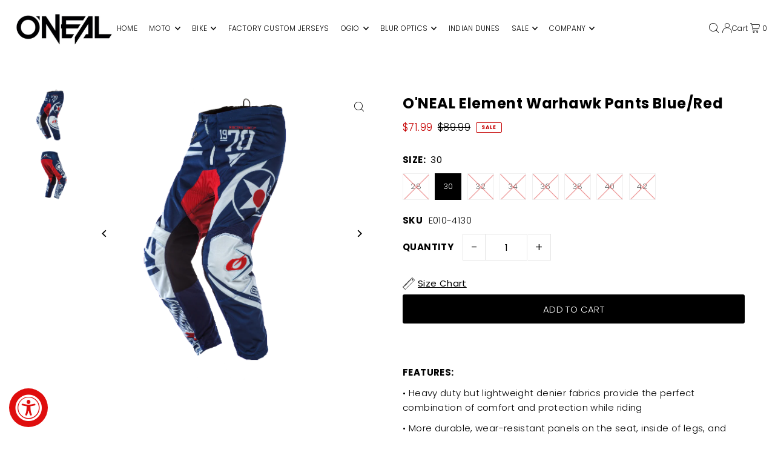

--- FILE ---
content_type: text/html; charset=utf-8
request_url: https://onealridersupport.com/products/copy-of-oneal-element-warhawk-pant-black-gray
body_size: 44964
content:
<!DOCTYPE html>
<html class="no-js" lang="en">
<head><!--Content in content_for_header -->
<!--LayoutHub-Embed--><meta name="layouthub" /><link rel="stylesheet" href="https://fonts.googleapis.com/css?display=swap&family=Open+Sans:100,200,300,400,500,600,700,800,900|Ubuntu:100,200,300,400,500,600,700,800,900" /><link rel="stylesheet" type="text/css" href="[data-uri]{}" media="all">
<!--LH--><!--/LayoutHub-Embed--><script>
window.KiwiSizing = window.KiwiSizing === undefined ? {} : window.KiwiSizing;
KiwiSizing.shop = "oneal-rider-support.myshopify.com";


KiwiSizing.data = {
  collections: "276071153845,402265309405,422566854877,271581085877,64653721718,34137604214,66976612470,411625980125",
  tags: "closeout,element,EV,riding gear",
  product: "3740931981430",
  vendor: "O'NEAL RIDER SUPPORT",
  type: "",
  title: "O'NEAL Element Warhawk Pants Blue\/Red",
  images: ["\/\/onealridersupport.com\/cdn\/shop\/products\/ON_ELEM_WARHAWK_RED_BLUE_PANT_FRONT_db504589-a2f0-41ec-be1f-f8d15797db35.png?v=1560444165","\/\/onealridersupport.com\/cdn\/shop\/products\/ON_ELEM_WARHAWK_RED_BLUE_PANT_BACK.png?v=1560444176"],
  options: [{"name":"Size","position":1,"values":["28","30","32","34","36","38","40","42"]}],
  variants: [{"id":28761314820214,"title":"28","option1":"28","option2":null,"option3":null,"sku":"E010-4128","requires_shipping":true,"taxable":true,"featured_image":null,"available":false,"name":"O'NEAL Element Warhawk Pants Blue\/Red - 28","public_title":"28","options":["28"],"price":7199,"weight":0,"compare_at_price":8999,"inventory_management":"shopify","barcode":"4046068539034","requires_selling_plan":false,"selling_plan_allocations":[]},{"id":28761314852982,"title":"30","option1":"30","option2":null,"option3":null,"sku":"E010-4130","requires_shipping":true,"taxable":true,"featured_image":null,"available":true,"name":"O'NEAL Element Warhawk Pants Blue\/Red - 30","public_title":"30","options":["30"],"price":7199,"weight":0,"compare_at_price":8999,"inventory_management":"shopify","barcode":"4046068539041","requires_selling_plan":false,"selling_plan_allocations":[]},{"id":28761314885750,"title":"32","option1":"32","option2":null,"option3":null,"sku":"E010-4132","requires_shipping":true,"taxable":true,"featured_image":null,"available":false,"name":"O'NEAL Element Warhawk Pants Blue\/Red - 32","public_title":"32","options":["32"],"price":7199,"weight":0,"compare_at_price":8999,"inventory_management":"shopify","barcode":"4046068539058","requires_selling_plan":false,"selling_plan_allocations":[]},{"id":28761314918518,"title":"34","option1":"34","option2":null,"option3":null,"sku":"E010-4134","requires_shipping":true,"taxable":true,"featured_image":null,"available":false,"name":"O'NEAL Element Warhawk Pants Blue\/Red - 34","public_title":"34","options":["34"],"price":7199,"weight":0,"compare_at_price":8999,"inventory_management":"shopify","barcode":"4046068539065","requires_selling_plan":false,"selling_plan_allocations":[]},{"id":28761314951286,"title":"36","option1":"36","option2":null,"option3":null,"sku":"E010-4136","requires_shipping":true,"taxable":true,"featured_image":null,"available":false,"name":"O'NEAL Element Warhawk Pants Blue\/Red - 36","public_title":"36","options":["36"],"price":7199,"weight":0,"compare_at_price":8999,"inventory_management":"shopify","barcode":"4046068539072","requires_selling_plan":false,"selling_plan_allocations":[]},{"id":28761314984054,"title":"38","option1":"38","option2":null,"option3":null,"sku":"E010-4138","requires_shipping":true,"taxable":true,"featured_image":null,"available":false,"name":"O'NEAL Element Warhawk Pants Blue\/Red - 38","public_title":"38","options":["38"],"price":7199,"weight":0,"compare_at_price":8999,"inventory_management":"shopify","barcode":"4046068539089","requires_selling_plan":false,"selling_plan_allocations":[]},{"id":28761315016822,"title":"40","option1":"40","option2":null,"option3":null,"sku":"E010-4140","requires_shipping":true,"taxable":true,"featured_image":null,"available":false,"name":"O'NEAL Element Warhawk Pants Blue\/Red - 40","public_title":"40","options":["40"],"price":7199,"weight":0,"compare_at_price":8999,"inventory_management":"shopify","barcode":"4046068539096","requires_selling_plan":false,"selling_plan_allocations":[]},{"id":28761315049590,"title":"42","option1":"42","option2":null,"option3":null,"sku":"E010-4142","requires_shipping":true,"taxable":true,"featured_image":null,"available":false,"name":"O'NEAL Element Warhawk Pants Blue\/Red - 42","public_title":"42","options":["42"],"price":7199,"weight":0,"compare_at_price":8999,"inventory_management":"shopify","barcode":"4046068539102","requires_selling_plan":false,"selling_plan_allocations":[]}],
};

</script>
  <meta charset="utf-8" />
  <meta name="viewport" content="width=device-width, initial-scale=1">

  <!-- Establish early connection to external domains -->
  <link rel="preconnect" href="https://cdn.shopify.com" crossorigin>
  <link rel="preconnect" href="https://fonts.shopify.com" crossorigin>
  <link rel="preconnect" href="https://monorail-edge.shopifysvc.com">
  <link rel="preconnect" href="//ajax.googleapis.com" crossorigin /><!-- Preload onDomain stylesheets and script libraries -->
  <link rel="preload" href="//onealridersupport.com/cdn/shop/t/10/assets/stylesheet.css?v=155869346016558702891700068338" as="style">
  <link rel="preload" as="font" href="//onealridersupport.com/cdn/fonts/poppins/poppins_n3.05f58335c3209cce17da4f1f1ab324ebe2982441.woff2" type="font/woff2" crossorigin>
  <link rel="preload" as="font" href="//onealridersupport.com/cdn/fonts/poppins/poppins_n3.05f58335c3209cce17da4f1f1ab324ebe2982441.woff2" type="font/woff2" crossorigin>
  <link rel="preload" as="font" href="//onealridersupport.com/cdn/fonts/poppins/poppins_n7.56758dcf284489feb014a026f3727f2f20a54626.woff2" type="font/woff2" crossorigin>
  <link rel="preload" href="//onealridersupport.com/cdn/shop/t/10/assets/eventemitter3.min.js?v=148202183930229300091700068338" as="script">
  <link rel="preload" href="//onealridersupport.com/cdn/shop/t/10/assets/vendor-video.js?v=112486824910932804751700068338" as="script">
  <link rel="preload" href="//onealridersupport.com/cdn/shop/t/10/assets/theme.js?v=159395713445635378581700068338" as="script">


  <link rel="shortcut icon" href="//onealridersupport.com/cdn/shop/files/O_Neal_Rider_blk.png?crop=center&height=32&v=1613173545&width=32" type="image/png" />
  <link rel="canonical" href="https://onealridersupport.com/products/copy-of-oneal-element-warhawk-pant-black-gray" />

  <title>O&#39;NEAL Element Warhawk Pants Blue/Red</title>
  <meta name="description" content="  FEATURES: • Heavy duty but lightweight denier fabrics provide the perfect combination of comfort and protection while riding • More durable, wear-resistant panels on the seat, inside of legs, and knees • Lighter weight, more breathable panels, positioned away from bike contact points • Stretch panels in key points on" />

  


    <meta name="twitter:card" content="summary">
    <meta name="twitter:image" content="https://onealridersupport.com/cdn/shop/products/ON_ELEM_WARHAWK_RED_BLUE_PANT_BACK.png?v=1560444176&width=1024">



<meta property="og:site_name" content="O&#39;NEAL">
<meta property="og:url" content="https://onealridersupport.com/products/copy-of-oneal-element-warhawk-pant-black-gray">
<meta property="og:title" content="O'NEAL Element Warhawk Pants Blue/Red">
<meta property="og:type" content="product">
<meta property="og:description" content="  FEATURES: • Heavy duty but lightweight denier fabrics provide the perfect combination of comfort and protection while riding • More durable, wear-resistant panels on the seat, inside of legs, and knees • Lighter weight, more breathable panels, positioned away from bike contact points • Stretch panels in key points on">

  <meta property="og:price:amount" content="71.99">
  <meta property="og:price:currency" content="USD">

<meta property="og:image" content="http://onealridersupport.com/cdn/shop/products/ON_ELEM_WARHAWK_RED_BLUE_PANT_FRONT_db504589-a2f0-41ec-be1f-f8d15797db35.png?v=1560444165&width=1024"><meta property="og:image" content="http://onealridersupport.com/cdn/shop/products/ON_ELEM_WARHAWK_RED_BLUE_PANT_BACK.png?v=1560444176&width=1024">



  <meta name="twitter:site" content="@onealmotocross?lang=en">

<meta name="twitter:title" content="O'NEAL Element Warhawk Pants Blue/Red">
<meta name="twitter:description" content="  FEATURES: • Heavy duty but lightweight denier fabrics provide the perfect combination of comfort and protection while riding • More durable, wear-resistant panels on the seat, inside of legs, and knees • Lighter weight, more breathable panels, positioned away from bike contact points • Stretch panels in key points on">
<meta name="twitter:domain" content="">

  
 <script type="application/ld+json">
   {
     "@context": "https://schema.org",
     "@type": "Product",
     "id": "copy-of-oneal-element-warhawk-pant-black-gray",
     "url": "https:\/\/onealridersupport.com\/products\/copy-of-oneal-element-warhawk-pant-black-gray",
     "image": "\/\/onealridersupport.com\/cdn\/shop\/products\/ON_ELEM_WARHAWK_RED_BLUE_PANT_FRONT_db504589-a2f0-41ec-be1f-f8d15797db35.png?v=1560444165\u0026width=1024",
     "name": "O\u0026#39;NEAL Element Warhawk Pants Blue\/Red",
     "brand": {
        "@type": "Brand",
        "name": "O'NEAL RIDER SUPPORT"
      },
     "description": " \n\n\nFEATURES:\n• Heavy duty but lightweight denier fabrics provide the perfect combination of comfort and protection while riding\n• More durable, wear-resistant panels on the seat, inside of legs, and knees\n• Lighter weight, more breathable panels, positioned away from bike contact points\n• Stretch panels in key points on the front, back, and knees of pants for great freedom-of-movement\n• Elastic waist with adjustable ratchet closure system for a secure and snug fit\n• Protective rubber patches for extra protection when crashing\n• Tapered legs to prevent boot bunching\n• Fully lined for added comfort\n• Removable, internal, EVA foam hip protectors\n\n","sku": "E010-4128","gtin13": 4046068539034,"offers": [
        
        {
           "@type": "Offer",
           "price": "71.99",
           "priceCurrency": "USD",
           "availability": "http://schema.org/InStock",
           "priceValidUntil": "2030-01-01",
           "url": "\/products\/copy-of-oneal-element-warhawk-pant-black-gray"
         },
       
        {
           "@type": "Offer",
           "price": "71.99",
           "priceCurrency": "USD",
           "availability": "http://schema.org/InStock",
           "priceValidUntil": "2030-01-01",
           "url": "\/products\/copy-of-oneal-element-warhawk-pant-black-gray"
         },
       
        {
           "@type": "Offer",
           "price": "71.99",
           "priceCurrency": "USD",
           "availability": "http://schema.org/InStock",
           "priceValidUntil": "2030-01-01",
           "url": "\/products\/copy-of-oneal-element-warhawk-pant-black-gray"
         },
       
        {
           "@type": "Offer",
           "price": "71.99",
           "priceCurrency": "USD",
           "availability": "http://schema.org/InStock",
           "priceValidUntil": "2030-01-01",
           "url": "\/products\/copy-of-oneal-element-warhawk-pant-black-gray"
         },
       
        {
           "@type": "Offer",
           "price": "71.99",
           "priceCurrency": "USD",
           "availability": "http://schema.org/InStock",
           "priceValidUntil": "2030-01-01",
           "url": "\/products\/copy-of-oneal-element-warhawk-pant-black-gray"
         },
       
        {
           "@type": "Offer",
           "price": "71.99",
           "priceCurrency": "USD",
           "availability": "http://schema.org/InStock",
           "priceValidUntil": "2030-01-01",
           "url": "\/products\/copy-of-oneal-element-warhawk-pant-black-gray"
         },
       
        {
           "@type": "Offer",
           "price": "71.99",
           "priceCurrency": "USD",
           "availability": "http://schema.org/InStock",
           "priceValidUntil": "2030-01-01",
           "url": "\/products\/copy-of-oneal-element-warhawk-pant-black-gray"
         },
       
        {
           "@type": "Offer",
           "price": "71.99",
           "priceCurrency": "USD",
           "availability": "http://schema.org/InStock",
           "priceValidUntil": "2030-01-01",
           "url": "\/products\/copy-of-oneal-element-warhawk-pant-black-gray"
         }
       
     ]}
 </script>


  <style data-shopify>
:root {
    --main-family: Poppins, sans-serif;
    --main-weight: 300;
    --main-style: normal;
    --main-spacing: 0.025em;
    --nav-family: Poppins, sans-serif;
    --nav-weight: 300;
    --nav-style: normal;
    --heading-family: Poppins, sans-serif;
    --heading-weight: 700;
    --heading-style: normal;
    --heading-spacing: 0.025em;

    --font-size: 15px;
    --base-font-size: 15px;
    --h1-size: 24px;
    --h2-size: 19px;
    --h3-size: 16px;
    --nav-size: 12px;
    --nav-spacing: 0.025em;
    --font-size-sm: calc(15px - 2px);

    --announcement-bar-background: #ededed;
    --announcement-bar-text-color: #313131;
    --homepage-scroll-color: #000000;
    --homepage-scroll-background: #fff;
    --pre-scroll-color: #000;
    --pre-scroll-background: #ffffff;
    --scroll-color: ;
    --scroll-background: ;
    --secondary-color: rgba(0,0,0,0);
    --background: #ffffff;
    --header-color: #000000;
    --text-color: #000000;
    --sale-color: #c50000;
    --dotted-color: #e5e5e5;
    --button-color: #000000;
    --button-hover: #727272;
    --button-text: #ffffff;
    --secondary-button-color: #acacac;
    --secondary-button-hover: #3a3a3a;
    --secondary-button-text: #ffffff;
    --new-background: #ededed;
    --new-color: #535353;
    --sale-icon-background: #9d0000;
    --sale-icon-color: #ffffff;
    --custom-background: #000000;
    --custom-color: #fff;
    --fb-share: #c50000;
    --tw-share: #9d0000;
    --pin-share: #3a3a3a;
    --footer-background: #e5e5e5;
    --footer-text: #3a3a3a;
    --footer-button: #000000;
    --footer-button-text: #ffffff;
    --cs1-color: #000;
    --cs1-background: #ffffff;
    --cs2-color: #000;
    --cs2-background: #f5f5f5;
    --cs3-color: #ffffff;
    --cs3-background: #222222;
    --custom-icon-color: var(--text-color);
    --custom-icon-background: var(--background);
    --error-msg-dark: #e81000;
    --error-msg-light: #ffeae8;
    --success-msg-dark: #007f5f;
    --success-msg-light: #e5fff8;
    --free-shipping-bg: #c50000;
    --free-shipping-text: #fff;
    --error-color: #c50000;
    --error-color-light: #ffc5c5;
    --keyboard-focus: #ACACAC;
    --focus-border-style: dotted;
    --focus-border-weight: 1px;
    --section-padding: 45px;
    --section-title-align: center;
    --section-title-border: 1px;
    --border-width: 100px;
    --grid-column-gap: px;
    --details-align: center;
    --select-arrow-bg: url(//onealridersupport.com/cdn/shop/t/10/assets/select-arrow.png?v=112595941721225094991700068338);
    --icon-border-color: #e6e6e6;
    --color-filter-size: 25px;
    --disabled-text: #808080;
    --listing-size-color: #666666;

    --upsell-border-color: #f2f2f2;

    --star-active: rgb(0, 0, 0);
    --star-inactive: rgb(204, 204, 204);

    --color-body-text: var(--text-color);
    --color-body: var(--background);
    --color-bg: var(--background);

    --section-background: transparent;
    --section-overlay-color: 0, 0, 0;
    --section-overlay-opacity: 0;
    --placeholder-background: rgba(0, 0, 0, 0.1);
    --placeholder-fill: rgba(0, 0, 0, 0.2);
    --line-item-transform: scale(0.8) translateY(calc(-25px - 0.25em)) translateX(10px);

  }
  @media (max-width: 740px) {
     :root {
       --font-size: calc(15px - (15px * 0.15));
       --nav-size: calc(12px - (12px * 0.15));
       --h1-size: calc(24px - (24px * 0.15));
       --h2-size: calc(19px - (19px * 0.15));
       --h3-size: calc(16px - (16px * 0.15));
     }
   }
</style>


  <link rel="stylesheet" href="//onealridersupport.com/cdn/shop/t/10/assets/stylesheet.css?v=155869346016558702891700068338" type="text/css">

  <style>
  @font-face {
  font-family: Poppins;
  font-weight: 300;
  font-style: normal;
  font-display: swap;
  src: url("//onealridersupport.com/cdn/fonts/poppins/poppins_n3.05f58335c3209cce17da4f1f1ab324ebe2982441.woff2") format("woff2"),
       url("//onealridersupport.com/cdn/fonts/poppins/poppins_n3.6971368e1f131d2c8ff8e3a44a36b577fdda3ff5.woff") format("woff");
}

  @font-face {
  font-family: Poppins;
  font-weight: 300;
  font-style: normal;
  font-display: swap;
  src: url("//onealridersupport.com/cdn/fonts/poppins/poppins_n3.05f58335c3209cce17da4f1f1ab324ebe2982441.woff2") format("woff2"),
       url("//onealridersupport.com/cdn/fonts/poppins/poppins_n3.6971368e1f131d2c8ff8e3a44a36b577fdda3ff5.woff") format("woff");
}

  @font-face {
  font-family: Poppins;
  font-weight: 700;
  font-style: normal;
  font-display: swap;
  src: url("//onealridersupport.com/cdn/fonts/poppins/poppins_n7.56758dcf284489feb014a026f3727f2f20a54626.woff2") format("woff2"),
       url("//onealridersupport.com/cdn/fonts/poppins/poppins_n7.f34f55d9b3d3205d2cd6f64955ff4b36f0cfd8da.woff") format("woff");
}

  @font-face {
  font-family: Poppins;
  font-weight: 400;
  font-style: normal;
  font-display: swap;
  src: url("//onealridersupport.com/cdn/fonts/poppins/poppins_n4.0ba78fa5af9b0e1a374041b3ceaadf0a43b41362.woff2") format("woff2"),
       url("//onealridersupport.com/cdn/fonts/poppins/poppins_n4.214741a72ff2596839fc9760ee7a770386cf16ca.woff") format("woff");
}

  @font-face {
  font-family: Poppins;
  font-weight: 300;
  font-style: italic;
  font-display: swap;
  src: url("//onealridersupport.com/cdn/fonts/poppins/poppins_i3.8536b4423050219f608e17f134fe9ea3b01ed890.woff2") format("woff2"),
       url("//onealridersupport.com/cdn/fonts/poppins/poppins_i3.0f4433ada196bcabf726ed78f8e37e0995762f7f.woff") format("woff");
}

  @font-face {
  font-family: Poppins;
  font-weight: 400;
  font-style: italic;
  font-display: swap;
  src: url("//onealridersupport.com/cdn/fonts/poppins/poppins_i4.846ad1e22474f856bd6b81ba4585a60799a9f5d2.woff2") format("woff2"),
       url("//onealridersupport.com/cdn/fonts/poppins/poppins_i4.56b43284e8b52fc64c1fd271f289a39e8477e9ec.woff") format("woff");
}

  </style>

  <script>window.performance && window.performance.mark && window.performance.mark('shopify.content_for_header.start');</script><meta id="shopify-digital-wallet" name="shopify-digital-wallet" content="/865501302/digital_wallets/dialog">
<meta name="shopify-checkout-api-token" content="c6404163ebaedcad95d1e3caf73aba37">
<link rel="alternate" type="application/json+oembed" href="https://onealridersupport.com/products/copy-of-oneal-element-warhawk-pant-black-gray.oembed">
<script async="async" src="/checkouts/internal/preloads.js?locale=en-US"></script>
<link rel="preconnect" href="https://shop.app" crossorigin="anonymous">
<script async="async" src="https://shop.app/checkouts/internal/preloads.js?locale=en-US&shop_id=865501302" crossorigin="anonymous"></script>
<script id="shopify-features" type="application/json">{"accessToken":"c6404163ebaedcad95d1e3caf73aba37","betas":["rich-media-storefront-analytics"],"domain":"onealridersupport.com","predictiveSearch":true,"shopId":865501302,"locale":"en"}</script>
<script>var Shopify = Shopify || {};
Shopify.shop = "oneal-rider-support.myshopify.com";
Shopify.locale = "en";
Shopify.currency = {"active":"USD","rate":"1.0"};
Shopify.country = "US";
Shopify.theme = {"name":"ICON","id":137792487645,"schema_name":"Icon","schema_version":"10.1.0","theme_store_id":686,"role":"main"};
Shopify.theme.handle = "null";
Shopify.theme.style = {"id":null,"handle":null};
Shopify.cdnHost = "onealridersupport.com/cdn";
Shopify.routes = Shopify.routes || {};
Shopify.routes.root = "/";</script>
<script type="module">!function(o){(o.Shopify=o.Shopify||{}).modules=!0}(window);</script>
<script>!function(o){function n(){var o=[];function n(){o.push(Array.prototype.slice.apply(arguments))}return n.q=o,n}var t=o.Shopify=o.Shopify||{};t.loadFeatures=n(),t.autoloadFeatures=n()}(window);</script>
<script>
  window.ShopifyPay = window.ShopifyPay || {};
  window.ShopifyPay.apiHost = "shop.app\/pay";
  window.ShopifyPay.redirectState = null;
</script>
<script id="shop-js-analytics" type="application/json">{"pageType":"product"}</script>
<script defer="defer" async type="module" src="//onealridersupport.com/cdn/shopifycloud/shop-js/modules/v2/client.init-shop-cart-sync_D0dqhulL.en.esm.js"></script>
<script defer="defer" async type="module" src="//onealridersupport.com/cdn/shopifycloud/shop-js/modules/v2/chunk.common_CpVO7qML.esm.js"></script>
<script type="module">
  await import("//onealridersupport.com/cdn/shopifycloud/shop-js/modules/v2/client.init-shop-cart-sync_D0dqhulL.en.esm.js");
await import("//onealridersupport.com/cdn/shopifycloud/shop-js/modules/v2/chunk.common_CpVO7qML.esm.js");

  window.Shopify.SignInWithShop?.initShopCartSync?.({"fedCMEnabled":true,"windoidEnabled":true});

</script>
<script>
  window.Shopify = window.Shopify || {};
  if (!window.Shopify.featureAssets) window.Shopify.featureAssets = {};
  window.Shopify.featureAssets['shop-js'] = {"shop-cart-sync":["modules/v2/client.shop-cart-sync_D9bwt38V.en.esm.js","modules/v2/chunk.common_CpVO7qML.esm.js"],"init-fed-cm":["modules/v2/client.init-fed-cm_BJ8NPuHe.en.esm.js","modules/v2/chunk.common_CpVO7qML.esm.js"],"init-shop-email-lookup-coordinator":["modules/v2/client.init-shop-email-lookup-coordinator_pVrP2-kG.en.esm.js","modules/v2/chunk.common_CpVO7qML.esm.js"],"shop-cash-offers":["modules/v2/client.shop-cash-offers_CNh7FWN-.en.esm.js","modules/v2/chunk.common_CpVO7qML.esm.js","modules/v2/chunk.modal_DKF6x0Jh.esm.js"],"init-shop-cart-sync":["modules/v2/client.init-shop-cart-sync_D0dqhulL.en.esm.js","modules/v2/chunk.common_CpVO7qML.esm.js"],"init-windoid":["modules/v2/client.init-windoid_DaoAelzT.en.esm.js","modules/v2/chunk.common_CpVO7qML.esm.js"],"shop-toast-manager":["modules/v2/client.shop-toast-manager_1DND8Tac.en.esm.js","modules/v2/chunk.common_CpVO7qML.esm.js"],"pay-button":["modules/v2/client.pay-button_CFeQi1r6.en.esm.js","modules/v2/chunk.common_CpVO7qML.esm.js"],"shop-button":["modules/v2/client.shop-button_Ca94MDdQ.en.esm.js","modules/v2/chunk.common_CpVO7qML.esm.js"],"shop-login-button":["modules/v2/client.shop-login-button_DPYNfp1Z.en.esm.js","modules/v2/chunk.common_CpVO7qML.esm.js","modules/v2/chunk.modal_DKF6x0Jh.esm.js"],"avatar":["modules/v2/client.avatar_BTnouDA3.en.esm.js"],"shop-follow-button":["modules/v2/client.shop-follow-button_BMKh4nJE.en.esm.js","modules/v2/chunk.common_CpVO7qML.esm.js","modules/v2/chunk.modal_DKF6x0Jh.esm.js"],"init-customer-accounts-sign-up":["modules/v2/client.init-customer-accounts-sign-up_CJXi5kRN.en.esm.js","modules/v2/client.shop-login-button_DPYNfp1Z.en.esm.js","modules/v2/chunk.common_CpVO7qML.esm.js","modules/v2/chunk.modal_DKF6x0Jh.esm.js"],"init-shop-for-new-customer-accounts":["modules/v2/client.init-shop-for-new-customer-accounts_BoBxkgWu.en.esm.js","modules/v2/client.shop-login-button_DPYNfp1Z.en.esm.js","modules/v2/chunk.common_CpVO7qML.esm.js","modules/v2/chunk.modal_DKF6x0Jh.esm.js"],"init-customer-accounts":["modules/v2/client.init-customer-accounts_DCuDTzpR.en.esm.js","modules/v2/client.shop-login-button_DPYNfp1Z.en.esm.js","modules/v2/chunk.common_CpVO7qML.esm.js","modules/v2/chunk.modal_DKF6x0Jh.esm.js"],"checkout-modal":["modules/v2/client.checkout-modal_U_3e4VxF.en.esm.js","modules/v2/chunk.common_CpVO7qML.esm.js","modules/v2/chunk.modal_DKF6x0Jh.esm.js"],"lead-capture":["modules/v2/client.lead-capture_DEgn0Z8u.en.esm.js","modules/v2/chunk.common_CpVO7qML.esm.js","modules/v2/chunk.modal_DKF6x0Jh.esm.js"],"shop-login":["modules/v2/client.shop-login_CoM5QKZ_.en.esm.js","modules/v2/chunk.common_CpVO7qML.esm.js","modules/v2/chunk.modal_DKF6x0Jh.esm.js"],"payment-terms":["modules/v2/client.payment-terms_BmrqWn8r.en.esm.js","modules/v2/chunk.common_CpVO7qML.esm.js","modules/v2/chunk.modal_DKF6x0Jh.esm.js"]};
</script>
<script>(function() {
  var isLoaded = false;
  function asyncLoad() {
    if (isLoaded) return;
    isLoaded = true;
    var urls = ["https:\/\/accessibly.app\/public\/widget\/run.js?shop=oneal-rider-support.myshopify.com","https:\/\/app.kiwisizing.com\/web\/js\/dist\/kiwiSizing\/plugin\/SizingPlugin.prod.js?v=328\u0026shop=oneal-rider-support.myshopify.com","https:\/\/id-shop.govx.com\/app\/oneal-rider-support.myshopify.com\/govx.js?shop=oneal-rider-support.myshopify.com","https:\/\/cdn.productcustomizer.com\/storefront\/production-product-customizer-v2.js?shop=oneal-rider-support.myshopify.com","https:\/\/cdn.shopify.com\/s\/files\/1\/0008\/6550\/1302\/t\/10\/assets\/subscribe-it.js?v=1717430658\u0026shop=oneal-rider-support.myshopify.com","https:\/\/app.layouthub.com\/shopify\/layouthub.js?shop=oneal-rider-support.myshopify.com"];
    for (var i = 0; i < urls.length; i++) {
      var s = document.createElement('script');
      s.type = 'text/javascript';
      s.async = true;
      s.src = urls[i];
      var x = document.getElementsByTagName('script')[0];
      x.parentNode.insertBefore(s, x);
    }
  };
  if(window.attachEvent) {
    window.attachEvent('onload', asyncLoad);
  } else {
    window.addEventListener('load', asyncLoad, false);
  }
})();</script>
<script id="__st">var __st={"a":865501302,"offset":-28800,"reqid":"1b1400f6-c7cc-4e72-8998-7d9a0fb86eef-1764139473","pageurl":"onealridersupport.com\/products\/copy-of-oneal-element-warhawk-pant-black-gray","u":"f302e9336d1d","p":"product","rtyp":"product","rid":3740931981430};</script>
<script>window.ShopifyPaypalV4VisibilityTracking = true;</script>
<script id="captcha-bootstrap">!function(){'use strict';const t='contact',e='account',n='new_comment',o=[[t,t],['blogs',n],['comments',n],[t,'customer']],c=[[e,'customer_login'],[e,'guest_login'],[e,'recover_customer_password'],[e,'create_customer']],r=t=>t.map((([t,e])=>`form[action*='/${t}']:not([data-nocaptcha='true']) input[name='form_type'][value='${e}']`)).join(','),a=t=>()=>t?[...document.querySelectorAll(t)].map((t=>t.form)):[];function s(){const t=[...o],e=r(t);return a(e)}const i='password',u='form_key',d=['recaptcha-v3-token','g-recaptcha-response','h-captcha-response',i],f=()=>{try{return window.sessionStorage}catch{return}},m='__shopify_v',_=t=>t.elements[u];function p(t,e,n=!1){try{const o=window.sessionStorage,c=JSON.parse(o.getItem(e)),{data:r}=function(t){const{data:e,action:n}=t;return t[m]||n?{data:e,action:n}:{data:t,action:n}}(c);for(const[e,n]of Object.entries(r))t.elements[e]&&(t.elements[e].value=n);n&&o.removeItem(e)}catch(o){console.error('form repopulation failed',{error:o})}}const l='form_type',E='cptcha';function T(t){t.dataset[E]=!0}const w=window,h=w.document,L='Shopify',v='ce_forms',y='captcha';let A=!1;((t,e)=>{const n=(g='f06e6c50-85a8-45c8-87d0-21a2b65856fe',I='https://cdn.shopify.com/shopifycloud/storefront-forms-hcaptcha/ce_storefront_forms_captcha_hcaptcha.v1.5.2.iife.js',D={infoText:'Protected by hCaptcha',privacyText:'Privacy',termsText:'Terms'},(t,e,n)=>{const o=w[L][v],c=o.bindForm;if(c)return c(t,g,e,D).then(n);var r;o.q.push([[t,g,e,D],n]),r=I,A||(h.body.append(Object.assign(h.createElement('script'),{id:'captcha-provider',async:!0,src:r})),A=!0)});var g,I,D;w[L]=w[L]||{},w[L][v]=w[L][v]||{},w[L][v].q=[],w[L][y]=w[L][y]||{},w[L][y].protect=function(t,e){n(t,void 0,e),T(t)},Object.freeze(w[L][y]),function(t,e,n,w,h,L){const[v,y,A,g]=function(t,e,n){const i=e?o:[],u=t?c:[],d=[...i,...u],f=r(d),m=r(i),_=r(d.filter((([t,e])=>n.includes(e))));return[a(f),a(m),a(_),s()]}(w,h,L),I=t=>{const e=t.target;return e instanceof HTMLFormElement?e:e&&e.form},D=t=>v().includes(t);t.addEventListener('submit',(t=>{const e=I(t);if(!e)return;const n=D(e)&&!e.dataset.hcaptchaBound&&!e.dataset.recaptchaBound,o=_(e),c=g().includes(e)&&(!o||!o.value);(n||c)&&t.preventDefault(),c&&!n&&(function(t){try{if(!f())return;!function(t){const e=f();if(!e)return;const n=_(t);if(!n)return;const o=n.value;o&&e.removeItem(o)}(t);const e=Array.from(Array(32),(()=>Math.random().toString(36)[2])).join('');!function(t,e){_(t)||t.append(Object.assign(document.createElement('input'),{type:'hidden',name:u})),t.elements[u].value=e}(t,e),function(t,e){const n=f();if(!n)return;const o=[...t.querySelectorAll(`input[type='${i}']`)].map((({name:t})=>t)),c=[...d,...o],r={};for(const[a,s]of new FormData(t).entries())c.includes(a)||(r[a]=s);n.setItem(e,JSON.stringify({[m]:1,action:t.action,data:r}))}(t,e)}catch(e){console.error('failed to persist form',e)}}(e),e.submit())}));const S=(t,e)=>{t&&!t.dataset[E]&&(n(t,e.some((e=>e===t))),T(t))};for(const o of['focusin','change'])t.addEventListener(o,(t=>{const e=I(t);D(e)&&S(e,y())}));const B=e.get('form_key'),M=e.get(l),P=B&&M;t.addEventListener('DOMContentLoaded',(()=>{const t=y();if(P)for(const e of t)e.elements[l].value===M&&p(e,B);[...new Set([...A(),...v().filter((t=>'true'===t.dataset.shopifyCaptcha))])].forEach((e=>S(e,t)))}))}(h,new URLSearchParams(w.location.search),n,t,e,['guest_login'])})(!0,!0)}();</script>
<script integrity="sha256-52AcMU7V7pcBOXWImdc/TAGTFKeNjmkeM1Pvks/DTgc=" data-source-attribution="shopify.loadfeatures" defer="defer" src="//onealridersupport.com/cdn/shopifycloud/storefront/assets/storefront/load_feature-81c60534.js" crossorigin="anonymous"></script>
<script crossorigin="anonymous" defer="defer" src="//onealridersupport.com/cdn/shopifycloud/storefront/assets/shopify_pay/storefront-65b4c6d7.js?v=20250812"></script>
<script data-source-attribution="shopify.dynamic_checkout.dynamic.init">var Shopify=Shopify||{};Shopify.PaymentButton=Shopify.PaymentButton||{isStorefrontPortableWallets:!0,init:function(){window.Shopify.PaymentButton.init=function(){};var t=document.createElement("script");t.src="https://onealridersupport.com/cdn/shopifycloud/portable-wallets/latest/portable-wallets.en.js",t.type="module",document.head.appendChild(t)}};
</script>
<script data-source-attribution="shopify.dynamic_checkout.buyer_consent">
  function portableWalletsHideBuyerConsent(e){var t=document.getElementById("shopify-buyer-consent"),n=document.getElementById("shopify-subscription-policy-button");t&&n&&(t.classList.add("hidden"),t.setAttribute("aria-hidden","true"),n.removeEventListener("click",e))}function portableWalletsShowBuyerConsent(e){var t=document.getElementById("shopify-buyer-consent"),n=document.getElementById("shopify-subscription-policy-button");t&&n&&(t.classList.remove("hidden"),t.removeAttribute("aria-hidden"),n.addEventListener("click",e))}window.Shopify?.PaymentButton&&(window.Shopify.PaymentButton.hideBuyerConsent=portableWalletsHideBuyerConsent,window.Shopify.PaymentButton.showBuyerConsent=portableWalletsShowBuyerConsent);
</script>
<script data-source-attribution="shopify.dynamic_checkout.cart.bootstrap">document.addEventListener("DOMContentLoaded",(function(){function t(){return document.querySelector("shopify-accelerated-checkout-cart, shopify-accelerated-checkout")}if(t())Shopify.PaymentButton.init();else{new MutationObserver((function(e,n){t()&&(Shopify.PaymentButton.init(),n.disconnect())})).observe(document.body,{childList:!0,subtree:!0})}}));
</script>
<link id="shopify-accelerated-checkout-styles" rel="stylesheet" media="screen" href="https://onealridersupport.com/cdn/shopifycloud/portable-wallets/latest/accelerated-checkout-backwards-compat.css" crossorigin="anonymous">
<style id="shopify-accelerated-checkout-cart">
        #shopify-buyer-consent {
  margin-top: 1em;
  display: inline-block;
  width: 100%;
}

#shopify-buyer-consent.hidden {
  display: none;
}

#shopify-subscription-policy-button {
  background: none;
  border: none;
  padding: 0;
  text-decoration: underline;
  font-size: inherit;
  cursor: pointer;
}

#shopify-subscription-policy-button::before {
  box-shadow: none;
}

      </style>

<script>window.performance && window.performance.mark && window.performance.mark('shopify.content_for_header.end');</script>

<!-- BEGIN app block: shopify://apps/pc-product-options/blocks/pc-embed-customizer/6857ca6c-35eb-4b6f-9d58-a039f31d9406 --><!-- 
 RULES:
  ALL SCRIPTS MUST HAVE THE pc-loader-script CLASS to ensure they are not re-loaded by the js-loader.js
-->

<script>
  // Define analytics ID active variable from shop metafield
  window.pc_analytics_id_active = true;
</script>

<script class="pc-loader-script" src="https://cdn.shopify.com/extensions/019ab9d2-46b0-797a-a404-863ddf2274ff/prod-customizer-staging-40/assets/js-loader.js"></script>
<script class="pc-loader-script" defer>
  document.addEventListener('DOMContentLoaded', () => {
    if (!window.PC_APP_BLOCKS_ACTIVE) {
      _pc_loadPCBlockCode("pc-app-embed-codeholder")
    }
  });
</script>

<template id="pc-app-embed-codeholder" style="display: none;">
<div style="display: none;">


  &lt;!-- BEGIN app snippet: product-customizer --&gt;&lt;!-- END app snippet --&gt;
  

  

  

  

  <!-- BEGIN app snippet: product-customizer --><!-- END app snippet -->
  

  

  <!-- BEGIN app snippet: product-customizer-asw -->
<link rel="preload" href="https://cdnjs.cloudflare.com/ajax/libs/animate.css/4.0.0/animate.min.css" as="style" onload="this.onload=null;this.rel='stylesheet'">
<style>
  #asw-core-loading{
    position: fixed;
    top: 50%;
    left: 0;
    z-index: 99999;
    box-shadow: 0px 0px 20px #006e52;
    background-color: #006e52;
    border-radius: 0px 5px 5px 0px;
    text-align: center;
    padding: 10px;
    color: white;
  }
  .asw-core-hidden{
    display: none !important;
  }
</style>
<div id="asw-core-loading" class="animate__animated animate__pulse animate__infinite asw-core-hidden">
  <svg version="1.0" xmlns="http://www.w3.org/2000/svg" width="45.000000pt" height="45.000000pt" viewBox="0 0 65.000000 75.000000" preserveAspectRatio="xMidYMid meet">
    <g transform="translate(0.000000,75.000000) scale(0.100000,-0.100000)" fill="#ffffff" stroke="none">
       <path d="M408 645 c-8 -19 -8 -31 0 -51 10 -21 18 -25 44 -22 17 2 33 9 36 16
          3 9 -5 12 -24 10 -21 -2 -29 2 -32 16 -6 28 12 40 39 25 13 -6 27 -17 31 -23
          5 -7 8 -6 8 4 -1 51 -81 71 -102 25z"></path>
       <path d="M320 645 c-30 -7 -71 -16 -90 -20 -19 -4 -56 -14 -82 -22 -45 -14
          -48 -17 -48 -48 0 -55 19 -58 166 -28 71 14 130 27 132 28 2 2 -4 15 -13 29
          -11 16 -15 35 -11 51 4 14 5 25 4 24 -2 0 -28 -6 -58 -14z"></path>
       <path d="M508 544 c-4 -23 -13 -46 -20 -51 -7 -6 -47 -15 -88 -22 -84 -14
          -100 -23 -83 -49 9 -16 18 -100 14 -140 0 -8 -10 -12 -23 -10 -21 3 -23 10
          -26 62 -2 32 0 66 4 75 4 9 8 24 9 34 3 26 19 34 87 41 81 10 108 21 108 46 0
          16 -5 20 -17 16 -10 -2 -91 -20 -181 -38 l-162 -32 2 -155 c2 -108 7 -156 15
          -158 8 -3 13 11 15 38 3 49 27 71 52 50 12 -10 16 -32 16 -88 0 -66 2 -74 18
          -71 13 2 18 17 22 68 5 61 6 65 30 65 22 0 26 -5 30 -39 5 -39 26 -60 34 -34
          3 7 7 34 11 60 4 34 12 51 26 59 29 15 59 -14 59 -58 0 -28 3 -33 25 -33 34 0
          36 15 33 225 -2 117 -6 166 -10 139z"></path>
    </g>
 </svg>
 <div id="asw-core-loading-text">
 </div>
</div>






  
    

    

    

    <script>
        window.aswm_on_product_page = true;
        window.product_id = `
      3740931981430
    `;
        window.this_product_variants = `28761314852982`.split(',').map(function(vid){
          return Number(vid);
        });
    </script>
  
  

  
  <script>
    function run_pc_js_init(){
      window.shopstorm = window.shopstorm || {};
      window.shopstorm.shop = window.shopstorm.shop || {};
      window.shopstorm.shop.moneyFormat = window.shopstorm.shop.moneyFormat || '${{amount}}';
      window.shopstorm.apps = window.shopstorm.apps || {};
      window.shopstorm.apps.productCustomizer = window.shopstorm.apps.productCustomizer || {};
      if (typeof(shopstorm.apps.productCustomizer.$) === 'undefined' && typeof($) !== 'undefined') { shopstorm.apps.productCustomizer.$ = $; }
      window.shopstorm.apps.productCustomizer.pricingVariantId = window.shopstorm.apps.productCustomizer.pricingVariantId || '14293350088822';
      window.shopstorm.apps.productCustomizer.options = window.shopstorm.apps.productCustomizer.options || [];
      window.shopstorm.ConditionalLogic = window.shopstorm.ConditionalLogic || {};
      shopstorm.apps.productCustomizer.options.push({ id: "3740931981430", handle: "copy-of-oneal-element-warhawk-pant-black-gray",  title: "O'NEAL Element Warhawk Pants Blue/Red", data: {}, discount: 0 });
      shopstorm.ConditionalLogic.rules = (shopstorm.ConditionalLogic.rules || []).concat([]);
      shopstorm.jsSection = 'product-customizer:product-init';
      shopstorm.apps.productCustomizer.swatchTriggered = true;
      shopstorm.ConditionalLogic.$ = window.pc$;
    }
    var aswm_pp_config_data = Object.freeze(new Array(
      String(`&lt;!-- BEGIN app snippet: product-customizer --&gt;&lt;!-- END app snippet --&gt;  `).replace(/\'/g,"\\'"),
      String(`    &lt;div class=&quot;product-customizer-options aswm-mode&quot; data-product-id=&quot;4538964967560&quot; data-product-price=&quot;7800&quot; data-version=&quot;2.0.0&quot;&gt;      &lt;div class=&quot;product-customizer-loading&quot;&gt;        Loading Your Options        &lt;svg xmlns=&quot;http://www.w3.org/2000/svg&quot; xmlns:xlink=&quot;http://www.w3.org/1999/xlink&quot; style=&quot;margin: auto; background: rgb(255, 255, 255); display: block; shape-rendering: auto;&quot; width=&quot;30px&quot; height=&quot;30px&quot; viewBox=&quot;0 0 100 100&quot; preserveAspectRatio=&quot;xMidYMid&quot;&gt;          &lt;circle cx=&quot;50&quot; cy=&quot;50&quot; r=&quot;32&quot; stroke-width=&quot;8&quot; stroke=&quot;#f5323f&quot; stroke-dasharray=&quot;50.26548245743669 50.26548245743669&quot; fill=&quot;none&quot; stroke-linecap=&quot;round&quot;&gt;            &lt;animateTransform attributeName=&quot;transform&quot; type=&quot;rotate&quot; repeatCount=&quot;indefinite&quot; dur=&quot;1s&quot; keyTimes=&quot;0;1&quot; values=&quot;0 50 50;360 50 50&quot;&gt;&lt;/animateTransform&gt;          &lt;/circle&gt;        &lt;/svg&gt;      &lt;/div&gt;&lt;br&gt;&lt;br&gt;      &lt;div class=&quot;product-customizer-content&quot;&gt;      &lt;div class=&quot;product-customizer-option option-type-select &quot; data-option-id=&quot;447585&quot; data-product-option-id=&quot;9231794&quot; data-option-name=&quot;dropdown&quot;&gt;        &lt;label for=&quot;4538964967560_option_1&quot;&gt;Dropdown&lt;/label&gt;&lt;div&gt;&lt;span class=&quot;product-customizer-select-wrap&quot;&gt;          &lt;select id=&quot;4538964967560_option_1&quot; name=&quot;properties[Dropdown]&quot;&gt;            &lt;option value=&quot;&quot;&gt;Select an option&lt;/option&gt;            &lt;option value=&quot;First Choice&quot; data-index=&quot;0&quot;&gt;First Choice&lt;/option&gt;            &lt;option value=&quot;Second Choice&quot; data-index=&quot;1&quot;&gt;Second Choice&lt;/option&gt;            &lt;option value=&quot;Third Choice&quot; data-index=&quot;2&quot;&gt;Third Choice&lt;/option&gt;&lt;/select&gt;&lt;/span&gt;&lt;/div&gt;&lt;/div&gt;      &lt;div class=&quot;product-customizer-option option-type-text &quot; data-option-id=&quot;447586&quot; data-product-option-id=&quot;9231795&quot; data-option-name=&quot;single-line-text&quot;&gt;        &lt;label for=&quot;4538964967560_option_2&quot;&gt;Single Line Text&lt;/label&gt;        &lt;div&gt;&lt;input type=&quot;text&quot; id=&quot;4538964967560_option_2&quot; name=&quot;properties[Single Line Text]&quot; maxlength=&quot;&quot; placeholder=&quot;Enter something...&quot;&gt;&lt;/div&gt;&lt;/div&gt;        &lt;div class=&quot;product-customizer-option option-type-multiline &quot; data-option-id=&quot;447588&quot; data-product-option-id=&quot;9231866&quot; data-option-name=&quot;paragraph-text&quot;&gt;          &lt;label for=&quot;4538964967560_option_3&quot;&gt;Paragraph Text&lt;/label&gt;&lt;div&gt;            &lt;textarea id=&quot;4538964967560_option_3&quot; name=&quot;properties[Paragraph Text]&quot; maxlength=&quot;&quot; placeholder=&quot;&quot;&gt;&lt;/textarea&gt;&lt;/div&gt;&lt;/div&gt;        &lt;div class=&quot;product-customizer-option option-type-checkbox &quot; data-option-id=&quot;447590&quot; data-product-option-id=&quot;9231868&quot; data-option-name=&quot;single-checkbox&quot;&gt;          &lt;input type=&quot;checkbox&quot; id=&quot;4538964967560_option_4&quot; value=&quot;true&quot; name=&quot;properties[Single Checkbox]&quot;&gt;          &lt;div&gt;&lt;label for=&quot;4538964967560_option_4&quot;&gt;Single Checkbox&lt;/label&gt;&lt;/div&gt;&lt;/div&gt;      &lt;div class=&quot;product-customizer-option option-type-checkbox_group &quot; data-option-id=&quot;447591&quot; data-product-option-id=&quot;9231869&quot; data-option-name=&quot;checkbox-group&quot;&gt;        &lt;label for=&quot;4538964967560_option_5&quot;&gt;Checkbox Group&lt;/label&gt;&lt;div&gt;          &lt;ul&gt;&lt;li&gt;&lt;input type=&quot;checkbox&quot; id=&quot;4538964967560_option_5_0&quot; value=&quot;First Choice&quot;&gt;&lt;label for=&quot;4538964967560_option_5_0&quot;&gt;First Choice&lt;/label&gt;&lt;/li&gt;            &lt;li&gt;&lt;input type=&quot;checkbox&quot; id=&quot;4538964967560_option_5_1&quot; value=&quot;Second Choice&quot;&gt;&lt;label for=&quot;4538964967560_option_5_1&quot;&gt;Second Choice&lt;/label&gt;&lt;/li&gt;&lt;li&gt;&lt;input type=&quot;checkbox&quot; id=&quot;4538964967560_option_5_2&quot; value=&quot;Third Choice&quot;&gt;      &lt;label for=&quot;4538964967560_option_5_2&quot;&gt;Third Choice&lt;/label&gt;&lt;/li&gt;&lt;/ul&gt;&lt;input type=&quot;hidden&quot; id=&quot;4538964967560_option_5&quot; name=&quot;properties[Checkbox Group]&quot; value=&quot;&quot;&gt;&lt;/div&gt;&lt;/div&gt;      &lt;div class=&quot;product-customizer-option option-type-radio &quot; data-option-id=&quot;447592&quot; data-product-option-id=&quot;9231870&quot; data-option-name=&quot;radio-buttons&quot;&gt;        &lt;label for=&quot;4538964967560_option_6&quot;&gt;Radio Buttons&lt;/label&gt; &lt;div&gt;&lt;ul id=&quot;4538964967560_option_6&quot;&gt;&lt;li&gt;&lt;input type=&quot;radio&quot; id=&quot;4538964967560_option_6_0&quot; name=&quot;properties[Radio Buttons]&quot; value=&quot;First Choice&quot;&gt;&lt;label for=&quot;4538964967560_option_6_0&quot;&gt;First Choice&lt;/label&gt;              &lt;/li&gt;&lt;li&gt;                &lt;input type=&quot;radio&quot; id=&quot;4538964967560_option_6_1&quot; name=&quot;properties[Radio Buttons]&quot; value=&quot;Second Choice&quot;&gt;&lt;label for=&quot;4538964967560_option_6_1&quot;&gt;Second Choice&lt;/label&gt;&lt;/li&gt;        &lt;li&gt;&lt;input type=&quot;radio&quot; id=&quot;4538964967560_option_6_2&quot; name=&quot;properties[Radio Buttons]&quot; value=&quot;Third Choice&quot;&gt;          &lt;label for=&quot;4538964967560_option_6_2&quot;&gt;Third Choice&lt;/label&gt;&lt;/li&gt;&lt;/ul&gt;&lt;/div&gt;&lt;/div&gt;          &lt;div class=&quot;product-customizer-option option-type-date &quot; data-option-id=&quot;447593&quot; data-product-option-id=&quot;9231871&quot; data-option-name=&quot;date-picker&quot;&gt;            &lt;label for=&quot;4538964967560_option_7&quot;&gt;Date Picker&lt;/label&gt;&lt;div&gt;&lt;input type=&quot;text&quot; autocomplete=&quot;off&quot; id=&quot;4538964967560_option_7&quot; class=&quot;pc_date&quot; name=&quot;properties[Date Picker]&quot;&gt;&lt;/div&gt;      &lt;/div&gt;&lt;div class=&quot;product-customizer-option option-type-swatch &quot; data-option-id=&quot;447594&quot; data-product-option-id=&quot;9231872&quot; data-option-name=&quot;swatch-picker&quot;&gt;&lt;label for=&quot;4538964967560_option_8&quot;&gt;Swatch Picker&lt;/label&gt;              &lt;div&gt;&lt;span class=&quot;product-customizer-select-wrap&quot;&gt;&lt;select id=&quot;4538964967560_option_8&quot; name=&quot;properties[Swatch Picker]&quot; style=&quot;display:none;&quot;&gt;                &lt;option value=&quot;&quot;&gt;&lt;/option&gt;                &lt;option value=&quot;First Choice&quot; data-index=&quot;0&quot;&gt;First Choice&lt;/option&gt;                &lt;option value=&quot;Second Choice&quot; data-index=&quot;1&quot;&gt;Second Choice&lt;/option&gt;                &lt;option value=&quot;Third Choice&quot; data-index=&quot;2&quot;&gt;Third Choice&lt;/option&gt;&lt;/select&gt;&lt;!--   Custom Swatch Dropdown  --&gt;                &lt;div class=&quot;product-customizer-swatch-wrapper&quot;&gt;&lt;div class=&quot;product-customizer-swatch-container&quot;&gt;&lt;div class=&quot;product-customizer-swatch__trigger&quot;&gt;                  &lt;span class=&quot;product-customizer-selected-swatch&quot;&gt;&lt;span&gt;Select a color...&lt;/span&gt;&lt;/span&gt;                  &lt;div class=&quot;product-customizer-arrow&quot;&gt;&lt;/div&gt;&lt;/div&gt;&lt;div class=&quot;product-customizer-swatches&quot;&gt;                    &lt;span class=&quot;product-customizer-swatch&quot; data-id=&quot;4538964967560_option_8&quot; data-value=&quot;First Choice&quot; data-index=&quot;0&quot;&gt;                      &lt;span style=&quot;background: #000; padding: 0 12px; margin-right: 7px; border-radius:5px;&quot;&gt;&lt;/span&gt;                      &lt;span style=&quot;width: 150px&quot;&gt;&lt;span class=&quot;option-value&quot;&gt;First Choice&lt;/span&gt;&lt;/span&gt;&lt;/span&gt;                      &lt;span class=&quot;product-customizer-swatch&quot; data-id=&quot;4538964967560_option_8&quot; data-value=&quot;Second Choice&quot; data-index=&quot;1&quot;&gt;                        &lt;span style=&quot;background: #FF0000; padding: 0 12px; margin-right: 7px; border-radius:5px;&quot;&gt;&lt;/span&gt;&lt;span style=&quot;width: 150px&quot;&gt;                          &lt;span class=&quot;option-value&quot;&gt;Second Choice&lt;/span&gt;&lt;/span&gt;&lt;/span&gt;&lt;span class=&quot;product-customizer-swatch&quot; data-id=&quot;4538964967560_option_8&quot; data-value=&quot;Third Choice&quot; data-index=&quot;2&quot;&gt;&lt;span style=&quot;background: #0000FF; padding: 0 12px; margin-right: 7px; border-radius:5px;&quot;&gt;&lt;/span&gt;                            &lt;span style=&quot;width: 150px&quot;&gt;&lt;span class=&quot;option-value&quot;&gt;Third Choice&lt;/span&gt;&lt;/span&gt;&lt;/span&gt;&lt;/div&gt;&lt;/div&gt;&lt;/div&gt;&lt;/span&gt;&lt;/div&gt;&lt;/div&gt;                            &lt;div class=&quot;product-customizer-option option-type-file &quot; data-option-id=&quot;447605&quot; data-product-option-id=&quot;9232125&quot; data-option-name=&quot;file-upload&quot;&gt;                              &lt;label for=&quot;4538964967560_option_9&quot;&gt;File Upload&lt;/label&gt;&lt;div&gt;&lt;input type=&quot;file&quot; id=&quot;4538964967560_option_9&quot; name=&quot;properties[File Upload]&quot;&gt;&lt;/div&gt;&lt;/div&gt;&lt;/div&gt;&lt;/div&gt;  `)
    ));
    var aswm_pc_options = aswm_pp_config_data[0];
    var aswm_pc_data = aswm_pp_config_data[1];
  </script>

<script>
  var __aswcx_data = localStorage.getItem("_aswm_s_config");
  const __asw_theme_customize_mode = true;
  const __asw_ignore_redirect = 'true' || 'false';
  const __asw_system_liquid_revision = 202226100;
  var __asw_revision = 202305;
  
  window.shopstorm = window.shopstorm || {}; // Extending the SS object
  window.shopstorm.shop = window.shopstorm.shop || {};
  window.shopstorm.shop.moneyFormat = window.shopstorm.shop.moneyFormat || '${{amount}}';
  window.shopstorm.cart = {};
  
  window.shopstorm.cart.true_cart_count = String(`0`).trim();

  function aswRunWizard(token){
    localStorage.setItem("_aswm_shop_token",token);
    if(__asw_ignore_redirect == 'true'){
      location.href = location.origin + location.pathname
    }
    else location.reload();
  }

  function aswInitWithConfig(){
    if(!__aswcx_data) return;
    localStorage.setItem("_aswm_s_config", __aswcx_data);
  
    try{
      var aswmcx = JSON.parse(__aswcx_data);
      var cart_page_config_a = aswmcx[6];
      var cart_page_config_b = aswmcx[7];
      if(!cart_page_config_a || !cart_page_config_b) throw "ASWMCX Error 681";
      var cart_page_config = {
        id: cart_page_config_a._aswm_cart_form_id,
        index: cart_page_config_a._aswm_cart_form_index,
        index_updated: false,
        resolved: cart_page_config_a._aswm_resolved_cart_form_conflicts,
        line_item_sel: cart_page_config_b._aswm_cart_line_item_layout_sel,
        price_sel: cart_page_config_b._aswm_cart_line_item_price_selectors,
        quantity_sel: cart_page_config_b._aswm_cart_line_item_quantity_sel,
        subtotal_sel: cart_page_config_b._aswm_cart_subtotal_sel,
        cart_count_sel: cart_page_config_b._aswm_cart_count_selector,
        skip_indexes: cart_page_config_b._aswm_cart_form_skip_indexes
      };
      if(cart_page_config.cart_count_sel){
        $(cart_page_config.cart_count_sel).text(shopstorm.cart.true_cart_count);
        var cart_count_monitor_func = function(){ 
          if($(cart_page_config.cart_count_sel).text() != shopstorm.cart.true_cart_count) {
              $(cart_page_config.cart_count_sel).text(shopstorm.cart.true_cart_count);
          }
          
          setTimeout(cart_count_monitor_func, 100);
        }
        cart_count_monitor_func();
      }
      
    }
    catch(e){
      console.log(e);
      // Another one...
    }
  }
  
  async function aswInit($){
    if (typeof(__asw_root) == 'undefined') {
      console.warn("[ASWM] The main endpoint for the wizard is not defined, pointing the Wizard to Production");
      const __asw_root = "https://app.productcustomizer.com";
    }

    if (location.search.indexOf("aswmToken") != -1 || localStorage.getItem("_aswm_shop_token")){
      // We're gonna grab the wizard!
      $("#asw-core-loading-text").text("Loading Wizard...");
      $("#asw-core-loading").removeClass("asw-core-hidden");
      var token = localStorage.getItem("_aswm_shop_token");
      
      if(location.search.indexOf("aswmToken") != -1){
        var search = location.search.substr(1);
        search = search.split("&");
        for (var s in search){
          if (typeof(search) == "object") var sitem = search[s].split("=");
          else sitem = search.split("=");
          if (sitem[0] == "aswmToken"){
            token = sitem[1];
            break;
          }
        }
      }

      if (token){
        localStorage.setItem("_aswm_shop_token",token);
        if(__asw_ignore_redirect == 'true' && location.search.indexOf("aswmPRedirectCustomizer") != -1){
          location.href = location.origin + location.pathname
        }
        $.ajax({
          url: __asw_root + "/wizard/get_wizard?tid="+ Shopify.theme.id +"&revision=" + __asw_system_liquid_revision,
          method: "GET",
          success: function(resp){
            setTimeout(function(resp){
              $("#asw-core-loading").addClass("asw-core-hidden");
              $("body").append(resp);
            },2000,resp);
          },
          error: function(err){
            console.log("[ASWM] Can't get wizard");
            console.log(err.responseJSON);
            return;
          }
        });
      }
      else {
        console.log("[ASWM] Can't get wizard");
        $("#asw-core-loading").addClass("asw-core-hidden");
      }
    }
    else {
      // We're in worker mode
      aswInitWithConfig();
      
      url_endpoint = __asw_root + "/wizard/get_worker?tid="+ Shopify.theme.id +"&revision=" + __asw_system_liquid_revision+"&shop="+Shopify.shop;
      if (aswm_on_product_page) url_endpoint += "&product=1";
      
      $.ajax({
        url: url_endpoint,
        method: "GET",
        success: function(resp){
          $("body").append(resp);
        },
        error: function(err){
          console.log("[ASWM] Can't get wizard");
          console.log(err.responseJSON);
          return;
        }
      });
    }
  }

  function aswGetConfigAndInit($){
    $.ajax({
      url: __asw_root + "/wizard/get_config",
      method: "POST",
      type: "POST",
      crossDomain: !0,
      xhrFields: {
          withCredentials: true
      },
      data: {
          tid: Shopify.theme.id,
      },
      dataType: "text",
      success: function(resp) {
        __aswcx_data = resp;
        aswInit(window.pc$);
      },
      error: function(err) {
        __aswcx_data = '{"0":{},"1":{},"2":{},"3":{},"4":{},"5":{},"6":{},"7":{}}';
        console.log("[ASWM] No Configuration found");
        aswInit(window.pc$);
      }
    });
  }
  
  async function waitForjQuery(){
    if(typeof(window.pc$) != "undefined") {
        if(typeof(window.$) == "undefined") window.$ = window.pc$;
        if(typeof(window.jQuery) == "undefined") window.jQuery = window.pc$;
        
        aswInit(window.pc$);
        return;
    }
    else setTimeout(waitForjQuery, 10);
  }
  window.addEventListener('DOMContentLoaded', waitForjQuery);
</script><!-- END app snippet -->

  <!-- BEGIN app snippet: product-page-css-settings --><style class="pc_css_settings">
  .product-customizer-options {
    width: 100% !important;
  }
  .product-customizer-customizations-total {
    display: initial !important;
  }
  .product-customizer-option > label {
    color: #000000 !important;
    font-size: 14px !important;
    font-weight: unset !important;
    margin-top: 0px !important;
    margin-bottom: 0 !important;
  }
  .product-customizer-option select,
  .product-customizer-option textarea,
  .product-customizer-option input:not([type='radio'], [type='checkbox']),
  .product-customizer-option.option-type-swatch .product-customizer-swatch__trigger {
    vertical-align: middle !important;
    background-color: #FFFFFF !important;
    color: #000000 !important;
    border-color: #000000 !important;
    width: 100% !important;
    border-width: 1px !important;
    border-style: solid !important;
    border-radius: nonepx !important;
    font-size: 14px !important;
    font-weight: none !important;
    margin-top: 0px !important;
    margin-bottom: 0px !important;
    padding: 10px !important;
  }

  .product-customizer-options .product-customizer-option .product-customizer-upswatch-wrapper ul li label {
    background-color: #FFFFFF !important;
    width: 100% !important;
    border-radius: nonepx !important;
    margin-top: 0px !important;
    margin-bottom: 0px !important;
  }

  .product-customizer-options .product-customizer-option .product-customizer-upswatch-wrapper ul li label picture {
    border-color: #000000 !important;
    border-width: 1px !important;
    border-style: solid !important;
    border-radius: nonepx !important;
    padding: 0 !important;
  }

  .product-customizer-options .product-customizer-option .product-customizer-upswatch-wrapper ul li label .option-value,
  .product-customizer-options .product-customizer-option .product-customizer-upswatch-wrapper ul li label .option-price {
    color: #000000 !important;
    font-size: 14px !important;
    font-weight: none !important;
  }

  

  

  .product-customizer-loading {
    text-align: center;
  }

  

  
  


</style>
<!-- END app snippet -->
  <!-- BEGIN app snippet: product-page-js-settings --><script class="pc_js">
    document.addEventListener('click', (event) => {
      // Target selector for the clickable swatch elements
      const swatchItem = event.target.closest('.product-customizer-option.option-type-upswatch .product-customizer-upswatch-wrapper ul li');
      
      // Only proceed if a swatch item was clicked
      if (swatchItem) {
        // Find all list items with the 'selected' class and remove it
        const container = swatchItem.closest('.product-customizer-upswatch-wrapper ul');
        const selectedItems = container.querySelectorAll('li.selected');
        selectedItems.forEach(item => item.classList.remove('selected'));
        
        // Add the 'selected' class to the clicked item
        swatchItem.classList.add('selected');
      }
    });

  

  

  function execute_custom_js(){
    
    


  }
  function product_customizer_ext_js_main(){
    
    
    execute_custom_js();
  }
</script><!-- END app snippet -->



</div>
</template>
<!-- END app block --><link href="https://cdn.shopify.com/extensions/019ab9d2-46b0-797a-a404-863ddf2274ff/prod-customizer-staging-40/assets/shopstorm-apps.css" rel="stylesheet" type="text/css" media="all">
<link href="https://monorail-edge.shopifysvc.com" rel="dns-prefetch">
<script>(function(){if ("sendBeacon" in navigator && "performance" in window) {try {var session_token_from_headers = performance.getEntriesByType('navigation')[0].serverTiming.find(x => x.name == '_s').description;} catch {var session_token_from_headers = undefined;}var session_cookie_matches = document.cookie.match(/_shopify_s=([^;]*)/);var session_token_from_cookie = session_cookie_matches && session_cookie_matches.length === 2 ? session_cookie_matches[1] : "";var session_token = session_token_from_headers || session_token_from_cookie || "";function handle_abandonment_event(e) {var entries = performance.getEntries().filter(function(entry) {return /monorail-edge.shopifysvc.com/.test(entry.name);});if (!window.abandonment_tracked && entries.length === 0) {window.abandonment_tracked = true;var currentMs = Date.now();var navigation_start = performance.timing.navigationStart;var payload = {shop_id: 865501302,url: window.location.href,navigation_start,duration: currentMs - navigation_start,session_token,page_type: "product"};window.navigator.sendBeacon("https://monorail-edge.shopifysvc.com/v1/produce", JSON.stringify({schema_id: "online_store_buyer_site_abandonment/1.1",payload: payload,metadata: {event_created_at_ms: currentMs,event_sent_at_ms: currentMs}}));}}window.addEventListener('pagehide', handle_abandonment_event);}}());</script>
<script id="web-pixels-manager-setup">(function e(e,d,r,n,o){if(void 0===o&&(o={}),!Boolean(null===(a=null===(i=window.Shopify)||void 0===i?void 0:i.analytics)||void 0===a?void 0:a.replayQueue)){var i,a;window.Shopify=window.Shopify||{};var t=window.Shopify;t.analytics=t.analytics||{};var s=t.analytics;s.replayQueue=[],s.publish=function(e,d,r){return s.replayQueue.push([e,d,r]),!0};try{self.performance.mark("wpm:start")}catch(e){}var l=function(){var e={modern:/Edge?\/(1{2}[4-9]|1[2-9]\d|[2-9]\d{2}|\d{4,})\.\d+(\.\d+|)|Firefox\/(1{2}[4-9]|1[2-9]\d|[2-9]\d{2}|\d{4,})\.\d+(\.\d+|)|Chrom(ium|e)\/(9{2}|\d{3,})\.\d+(\.\d+|)|(Maci|X1{2}).+ Version\/(15\.\d+|(1[6-9]|[2-9]\d|\d{3,})\.\d+)([,.]\d+|)( \(\w+\)|)( Mobile\/\w+|) Safari\/|Chrome.+OPR\/(9{2}|\d{3,})\.\d+\.\d+|(CPU[ +]OS|iPhone[ +]OS|CPU[ +]iPhone|CPU IPhone OS|CPU iPad OS)[ +]+(15[._]\d+|(1[6-9]|[2-9]\d|\d{3,})[._]\d+)([._]\d+|)|Android:?[ /-](13[3-9]|1[4-9]\d|[2-9]\d{2}|\d{4,})(\.\d+|)(\.\d+|)|Android.+Firefox\/(13[5-9]|1[4-9]\d|[2-9]\d{2}|\d{4,})\.\d+(\.\d+|)|Android.+Chrom(ium|e)\/(13[3-9]|1[4-9]\d|[2-9]\d{2}|\d{4,})\.\d+(\.\d+|)|SamsungBrowser\/([2-9]\d|\d{3,})\.\d+/,legacy:/Edge?\/(1[6-9]|[2-9]\d|\d{3,})\.\d+(\.\d+|)|Firefox\/(5[4-9]|[6-9]\d|\d{3,})\.\d+(\.\d+|)|Chrom(ium|e)\/(5[1-9]|[6-9]\d|\d{3,})\.\d+(\.\d+|)([\d.]+$|.*Safari\/(?![\d.]+ Edge\/[\d.]+$))|(Maci|X1{2}).+ Version\/(10\.\d+|(1[1-9]|[2-9]\d|\d{3,})\.\d+)([,.]\d+|)( \(\w+\)|)( Mobile\/\w+|) Safari\/|Chrome.+OPR\/(3[89]|[4-9]\d|\d{3,})\.\d+\.\d+|(CPU[ +]OS|iPhone[ +]OS|CPU[ +]iPhone|CPU IPhone OS|CPU iPad OS)[ +]+(10[._]\d+|(1[1-9]|[2-9]\d|\d{3,})[._]\d+)([._]\d+|)|Android:?[ /-](13[3-9]|1[4-9]\d|[2-9]\d{2}|\d{4,})(\.\d+|)(\.\d+|)|Mobile Safari.+OPR\/([89]\d|\d{3,})\.\d+\.\d+|Android.+Firefox\/(13[5-9]|1[4-9]\d|[2-9]\d{2}|\d{4,})\.\d+(\.\d+|)|Android.+Chrom(ium|e)\/(13[3-9]|1[4-9]\d|[2-9]\d{2}|\d{4,})\.\d+(\.\d+|)|Android.+(UC? ?Browser|UCWEB|U3)[ /]?(15\.([5-9]|\d{2,})|(1[6-9]|[2-9]\d|\d{3,})\.\d+)\.\d+|SamsungBrowser\/(5\.\d+|([6-9]|\d{2,})\.\d+)|Android.+MQ{2}Browser\/(14(\.(9|\d{2,})|)|(1[5-9]|[2-9]\d|\d{3,})(\.\d+|))(\.\d+|)|K[Aa][Ii]OS\/(3\.\d+|([4-9]|\d{2,})\.\d+)(\.\d+|)/},d=e.modern,r=e.legacy,n=navigator.userAgent;return n.match(d)?"modern":n.match(r)?"legacy":"unknown"}(),u="modern"===l?"modern":"legacy",c=(null!=n?n:{modern:"",legacy:""})[u],f=function(e){return[e.baseUrl,"/wpm","/b",e.hashVersion,"modern"===e.buildTarget?"m":"l",".js"].join("")}({baseUrl:d,hashVersion:r,buildTarget:u}),m=function(e){var d=e.version,r=e.bundleTarget,n=e.surface,o=e.pageUrl,i=e.monorailEndpoint;return{emit:function(e){var a=e.status,t=e.errorMsg,s=(new Date).getTime(),l=JSON.stringify({metadata:{event_sent_at_ms:s},events:[{schema_id:"web_pixels_manager_load/3.1",payload:{version:d,bundle_target:r,page_url:o,status:a,surface:n,error_msg:t},metadata:{event_created_at_ms:s}}]});if(!i)return console&&console.warn&&console.warn("[Web Pixels Manager] No Monorail endpoint provided, skipping logging."),!1;try{return self.navigator.sendBeacon.bind(self.navigator)(i,l)}catch(e){}var u=new XMLHttpRequest;try{return u.open("POST",i,!0),u.setRequestHeader("Content-Type","text/plain"),u.send(l),!0}catch(e){return console&&console.warn&&console.warn("[Web Pixels Manager] Got an unhandled error while logging to Monorail."),!1}}}}({version:r,bundleTarget:l,surface:e.surface,pageUrl:self.location.href,monorailEndpoint:e.monorailEndpoint});try{o.browserTarget=l,function(e){var d=e.src,r=e.async,n=void 0===r||r,o=e.onload,i=e.onerror,a=e.sri,t=e.scriptDataAttributes,s=void 0===t?{}:t,l=document.createElement("script"),u=document.querySelector("head"),c=document.querySelector("body");if(l.async=n,l.src=d,a&&(l.integrity=a,l.crossOrigin="anonymous"),s)for(var f in s)if(Object.prototype.hasOwnProperty.call(s,f))try{l.dataset[f]=s[f]}catch(e){}if(o&&l.addEventListener("load",o),i&&l.addEventListener("error",i),u)u.appendChild(l);else{if(!c)throw new Error("Did not find a head or body element to append the script");c.appendChild(l)}}({src:f,async:!0,onload:function(){if(!function(){var e,d;return Boolean(null===(d=null===(e=window.Shopify)||void 0===e?void 0:e.analytics)||void 0===d?void 0:d.initialized)}()){var d=window.webPixelsManager.init(e)||void 0;if(d){var r=window.Shopify.analytics;r.replayQueue.forEach((function(e){var r=e[0],n=e[1],o=e[2];d.publishCustomEvent(r,n,o)})),r.replayQueue=[],r.publish=d.publishCustomEvent,r.visitor=d.visitor,r.initialized=!0}}},onerror:function(){return m.emit({status:"failed",errorMsg:"".concat(f," has failed to load")})},sri:function(e){var d=/^sha384-[A-Za-z0-9+/=]+$/;return"string"==typeof e&&d.test(e)}(c)?c:"",scriptDataAttributes:o}),m.emit({status:"loading"})}catch(e){m.emit({status:"failed",errorMsg:(null==e?void 0:e.message)||"Unknown error"})}}})({shopId: 865501302,storefrontBaseUrl: "https://onealridersupport.com",extensionsBaseUrl: "https://extensions.shopifycdn.com/cdn/shopifycloud/web-pixels-manager",monorailEndpoint: "https://monorail-edge.shopifysvc.com/unstable/produce_batch",surface: "storefront-renderer",enabledBetaFlags: ["2dca8a86"],webPixelsConfigList: [{"id":"shopify-app-pixel","configuration":"{}","eventPayloadVersion":"v1","runtimeContext":"STRICT","scriptVersion":"0450","apiClientId":"shopify-pixel","type":"APP","privacyPurposes":["ANALYTICS","MARKETING"]},{"id":"shopify-custom-pixel","eventPayloadVersion":"v1","runtimeContext":"LAX","scriptVersion":"0450","apiClientId":"shopify-pixel","type":"CUSTOM","privacyPurposes":["ANALYTICS","MARKETING"]}],isMerchantRequest: false,initData: {"shop":{"name":"O'NEAL","paymentSettings":{"currencyCode":"USD"},"myshopifyDomain":"oneal-rider-support.myshopify.com","countryCode":"US","storefrontUrl":"https:\/\/onealridersupport.com"},"customer":null,"cart":null,"checkout":null,"productVariants":[{"price":{"amount":71.99,"currencyCode":"USD"},"product":{"title":"O'NEAL Element Warhawk Pants Blue\/Red","vendor":"O'NEAL RIDER SUPPORT","id":"3740931981430","untranslatedTitle":"O'NEAL Element Warhawk Pants Blue\/Red","url":"\/products\/copy-of-oneal-element-warhawk-pant-black-gray","type":""},"id":"28761314820214","image":{"src":"\/\/onealridersupport.com\/cdn\/shop\/products\/ON_ELEM_WARHAWK_RED_BLUE_PANT_FRONT_db504589-a2f0-41ec-be1f-f8d15797db35.png?v=1560444165"},"sku":"E010-4128","title":"28","untranslatedTitle":"28"},{"price":{"amount":71.99,"currencyCode":"USD"},"product":{"title":"O'NEAL Element Warhawk Pants Blue\/Red","vendor":"O'NEAL RIDER SUPPORT","id":"3740931981430","untranslatedTitle":"O'NEAL Element Warhawk Pants Blue\/Red","url":"\/products\/copy-of-oneal-element-warhawk-pant-black-gray","type":""},"id":"28761314852982","image":{"src":"\/\/onealridersupport.com\/cdn\/shop\/products\/ON_ELEM_WARHAWK_RED_BLUE_PANT_FRONT_db504589-a2f0-41ec-be1f-f8d15797db35.png?v=1560444165"},"sku":"E010-4130","title":"30","untranslatedTitle":"30"},{"price":{"amount":71.99,"currencyCode":"USD"},"product":{"title":"O'NEAL Element Warhawk Pants Blue\/Red","vendor":"O'NEAL RIDER SUPPORT","id":"3740931981430","untranslatedTitle":"O'NEAL Element Warhawk Pants Blue\/Red","url":"\/products\/copy-of-oneal-element-warhawk-pant-black-gray","type":""},"id":"28761314885750","image":{"src":"\/\/onealridersupport.com\/cdn\/shop\/products\/ON_ELEM_WARHAWK_RED_BLUE_PANT_FRONT_db504589-a2f0-41ec-be1f-f8d15797db35.png?v=1560444165"},"sku":"E010-4132","title":"32","untranslatedTitle":"32"},{"price":{"amount":71.99,"currencyCode":"USD"},"product":{"title":"O'NEAL Element Warhawk Pants Blue\/Red","vendor":"O'NEAL RIDER SUPPORT","id":"3740931981430","untranslatedTitle":"O'NEAL Element Warhawk Pants Blue\/Red","url":"\/products\/copy-of-oneal-element-warhawk-pant-black-gray","type":""},"id":"28761314918518","image":{"src":"\/\/onealridersupport.com\/cdn\/shop\/products\/ON_ELEM_WARHAWK_RED_BLUE_PANT_FRONT_db504589-a2f0-41ec-be1f-f8d15797db35.png?v=1560444165"},"sku":"E010-4134","title":"34","untranslatedTitle":"34"},{"price":{"amount":71.99,"currencyCode":"USD"},"product":{"title":"O'NEAL Element Warhawk Pants Blue\/Red","vendor":"O'NEAL RIDER SUPPORT","id":"3740931981430","untranslatedTitle":"O'NEAL Element Warhawk Pants Blue\/Red","url":"\/products\/copy-of-oneal-element-warhawk-pant-black-gray","type":""},"id":"28761314951286","image":{"src":"\/\/onealridersupport.com\/cdn\/shop\/products\/ON_ELEM_WARHAWK_RED_BLUE_PANT_FRONT_db504589-a2f0-41ec-be1f-f8d15797db35.png?v=1560444165"},"sku":"E010-4136","title":"36","untranslatedTitle":"36"},{"price":{"amount":71.99,"currencyCode":"USD"},"product":{"title":"O'NEAL Element Warhawk Pants Blue\/Red","vendor":"O'NEAL RIDER SUPPORT","id":"3740931981430","untranslatedTitle":"O'NEAL Element Warhawk Pants Blue\/Red","url":"\/products\/copy-of-oneal-element-warhawk-pant-black-gray","type":""},"id":"28761314984054","image":{"src":"\/\/onealridersupport.com\/cdn\/shop\/products\/ON_ELEM_WARHAWK_RED_BLUE_PANT_FRONT_db504589-a2f0-41ec-be1f-f8d15797db35.png?v=1560444165"},"sku":"E010-4138","title":"38","untranslatedTitle":"38"},{"price":{"amount":71.99,"currencyCode":"USD"},"product":{"title":"O'NEAL Element Warhawk Pants Blue\/Red","vendor":"O'NEAL RIDER SUPPORT","id":"3740931981430","untranslatedTitle":"O'NEAL Element Warhawk Pants Blue\/Red","url":"\/products\/copy-of-oneal-element-warhawk-pant-black-gray","type":""},"id":"28761315016822","image":{"src":"\/\/onealridersupport.com\/cdn\/shop\/products\/ON_ELEM_WARHAWK_RED_BLUE_PANT_FRONT_db504589-a2f0-41ec-be1f-f8d15797db35.png?v=1560444165"},"sku":"E010-4140","title":"40","untranslatedTitle":"40"},{"price":{"amount":71.99,"currencyCode":"USD"},"product":{"title":"O'NEAL Element Warhawk Pants Blue\/Red","vendor":"O'NEAL RIDER SUPPORT","id":"3740931981430","untranslatedTitle":"O'NEAL Element Warhawk Pants Blue\/Red","url":"\/products\/copy-of-oneal-element-warhawk-pant-black-gray","type":""},"id":"28761315049590","image":{"src":"\/\/onealridersupport.com\/cdn\/shop\/products\/ON_ELEM_WARHAWK_RED_BLUE_PANT_FRONT_db504589-a2f0-41ec-be1f-f8d15797db35.png?v=1560444165"},"sku":"E010-4142","title":"42","untranslatedTitle":"42"}],"purchasingCompany":null},},"https://onealridersupport.com/cdn","ae1676cfwd2530674p4253c800m34e853cb",{"modern":"","legacy":""},{"shopId":"865501302","storefrontBaseUrl":"https:\/\/onealridersupport.com","extensionBaseUrl":"https:\/\/extensions.shopifycdn.com\/cdn\/shopifycloud\/web-pixels-manager","surface":"storefront-renderer","enabledBetaFlags":"[\"2dca8a86\"]","isMerchantRequest":"false","hashVersion":"ae1676cfwd2530674p4253c800m34e853cb","publish":"custom","events":"[[\"page_viewed\",{}],[\"product_viewed\",{\"productVariant\":{\"price\":{\"amount\":71.99,\"currencyCode\":\"USD\"},\"product\":{\"title\":\"O'NEAL Element Warhawk Pants Blue\/Red\",\"vendor\":\"O'NEAL RIDER SUPPORT\",\"id\":\"3740931981430\",\"untranslatedTitle\":\"O'NEAL Element Warhawk Pants Blue\/Red\",\"url\":\"\/products\/copy-of-oneal-element-warhawk-pant-black-gray\",\"type\":\"\"},\"id\":\"28761314852982\",\"image\":{\"src\":\"\/\/onealridersupport.com\/cdn\/shop\/products\/ON_ELEM_WARHAWK_RED_BLUE_PANT_FRONT_db504589-a2f0-41ec-be1f-f8d15797db35.png?v=1560444165\"},\"sku\":\"E010-4130\",\"title\":\"30\",\"untranslatedTitle\":\"30\"}}]]"});</script><script>
  window.ShopifyAnalytics = window.ShopifyAnalytics || {};
  window.ShopifyAnalytics.meta = window.ShopifyAnalytics.meta || {};
  window.ShopifyAnalytics.meta.currency = 'USD';
  var meta = {"product":{"id":3740931981430,"gid":"gid:\/\/shopify\/Product\/3740931981430","vendor":"O'NEAL RIDER SUPPORT","type":"","variants":[{"id":28761314820214,"price":7199,"name":"O'NEAL Element Warhawk Pants Blue\/Red - 28","public_title":"28","sku":"E010-4128"},{"id":28761314852982,"price":7199,"name":"O'NEAL Element Warhawk Pants Blue\/Red - 30","public_title":"30","sku":"E010-4130"},{"id":28761314885750,"price":7199,"name":"O'NEAL Element Warhawk Pants Blue\/Red - 32","public_title":"32","sku":"E010-4132"},{"id":28761314918518,"price":7199,"name":"O'NEAL Element Warhawk Pants Blue\/Red - 34","public_title":"34","sku":"E010-4134"},{"id":28761314951286,"price":7199,"name":"O'NEAL Element Warhawk Pants Blue\/Red - 36","public_title":"36","sku":"E010-4136"},{"id":28761314984054,"price":7199,"name":"O'NEAL Element Warhawk Pants Blue\/Red - 38","public_title":"38","sku":"E010-4138"},{"id":28761315016822,"price":7199,"name":"O'NEAL Element Warhawk Pants Blue\/Red - 40","public_title":"40","sku":"E010-4140"},{"id":28761315049590,"price":7199,"name":"O'NEAL Element Warhawk Pants Blue\/Red - 42","public_title":"42","sku":"E010-4142"}],"remote":false},"page":{"pageType":"product","resourceType":"product","resourceId":3740931981430}};
  for (var attr in meta) {
    window.ShopifyAnalytics.meta[attr] = meta[attr];
  }
</script>
<script class="analytics">
  (function () {
    var customDocumentWrite = function(content) {
      var jquery = null;

      if (window.jQuery) {
        jquery = window.jQuery;
      } else if (window.Checkout && window.Checkout.$) {
        jquery = window.Checkout.$;
      }

      if (jquery) {
        jquery('body').append(content);
      }
    };

    var hasLoggedConversion = function(token) {
      if (token) {
        return document.cookie.indexOf('loggedConversion=' + token) !== -1;
      }
      return false;
    }

    var setCookieIfConversion = function(token) {
      if (token) {
        var twoMonthsFromNow = new Date(Date.now());
        twoMonthsFromNow.setMonth(twoMonthsFromNow.getMonth() + 2);

        document.cookie = 'loggedConversion=' + token + '; expires=' + twoMonthsFromNow;
      }
    }

    var trekkie = window.ShopifyAnalytics.lib = window.trekkie = window.trekkie || [];
    if (trekkie.integrations) {
      return;
    }
    trekkie.methods = [
      'identify',
      'page',
      'ready',
      'track',
      'trackForm',
      'trackLink'
    ];
    trekkie.factory = function(method) {
      return function() {
        var args = Array.prototype.slice.call(arguments);
        args.unshift(method);
        trekkie.push(args);
        return trekkie;
      };
    };
    for (var i = 0; i < trekkie.methods.length; i++) {
      var key = trekkie.methods[i];
      trekkie[key] = trekkie.factory(key);
    }
    trekkie.load = function(config) {
      trekkie.config = config || {};
      trekkie.config.initialDocumentCookie = document.cookie;
      var first = document.getElementsByTagName('script')[0];
      var script = document.createElement('script');
      script.type = 'text/javascript';
      script.onerror = function(e) {
        var scriptFallback = document.createElement('script');
        scriptFallback.type = 'text/javascript';
        scriptFallback.onerror = function(error) {
                var Monorail = {
      produce: function produce(monorailDomain, schemaId, payload) {
        var currentMs = new Date().getTime();
        var event = {
          schema_id: schemaId,
          payload: payload,
          metadata: {
            event_created_at_ms: currentMs,
            event_sent_at_ms: currentMs
          }
        };
        return Monorail.sendRequest("https://" + monorailDomain + "/v1/produce", JSON.stringify(event));
      },
      sendRequest: function sendRequest(endpointUrl, payload) {
        // Try the sendBeacon API
        if (window && window.navigator && typeof window.navigator.sendBeacon === 'function' && typeof window.Blob === 'function' && !Monorail.isIos12()) {
          var blobData = new window.Blob([payload], {
            type: 'text/plain'
          });

          if (window.navigator.sendBeacon(endpointUrl, blobData)) {
            return true;
          } // sendBeacon was not successful

        } // XHR beacon

        var xhr = new XMLHttpRequest();

        try {
          xhr.open('POST', endpointUrl);
          xhr.setRequestHeader('Content-Type', 'text/plain');
          xhr.send(payload);
        } catch (e) {
          console.log(e);
        }

        return false;
      },
      isIos12: function isIos12() {
        return window.navigator.userAgent.lastIndexOf('iPhone; CPU iPhone OS 12_') !== -1 || window.navigator.userAgent.lastIndexOf('iPad; CPU OS 12_') !== -1;
      }
    };
    Monorail.produce('monorail-edge.shopifysvc.com',
      'trekkie_storefront_load_errors/1.1',
      {shop_id: 865501302,
      theme_id: 137792487645,
      app_name: "storefront",
      context_url: window.location.href,
      source_url: "//onealridersupport.com/cdn/s/trekkie.storefront.3c703df509f0f96f3237c9daa54e2777acf1a1dd.min.js"});

        };
        scriptFallback.async = true;
        scriptFallback.src = '//onealridersupport.com/cdn/s/trekkie.storefront.3c703df509f0f96f3237c9daa54e2777acf1a1dd.min.js';
        first.parentNode.insertBefore(scriptFallback, first);
      };
      script.async = true;
      script.src = '//onealridersupport.com/cdn/s/trekkie.storefront.3c703df509f0f96f3237c9daa54e2777acf1a1dd.min.js';
      first.parentNode.insertBefore(script, first);
    };
    trekkie.load(
      {"Trekkie":{"appName":"storefront","development":false,"defaultAttributes":{"shopId":865501302,"isMerchantRequest":null,"themeId":137792487645,"themeCityHash":"15616416220123619817","contentLanguage":"en","currency":"USD","eventMetadataId":"bee9f322-4aba-48d9-886c-6a20f94155fc"},"isServerSideCookieWritingEnabled":true,"monorailRegion":"shop_domain","enabledBetaFlags":["f0df213a"]},"Session Attribution":{},"S2S":{"facebookCapiEnabled":false,"source":"trekkie-storefront-renderer","apiClientId":580111}}
    );

    var loaded = false;
    trekkie.ready(function() {
      if (loaded) return;
      loaded = true;

      window.ShopifyAnalytics.lib = window.trekkie;

      var originalDocumentWrite = document.write;
      document.write = customDocumentWrite;
      try { window.ShopifyAnalytics.merchantGoogleAnalytics.call(this); } catch(error) {};
      document.write = originalDocumentWrite;

      window.ShopifyAnalytics.lib.page(null,{"pageType":"product","resourceType":"product","resourceId":3740931981430,"shopifyEmitted":true});

      var match = window.location.pathname.match(/checkouts\/(.+)\/(thank_you|post_purchase)/)
      var token = match? match[1]: undefined;
      if (!hasLoggedConversion(token)) {
        setCookieIfConversion(token);
        window.ShopifyAnalytics.lib.track("Viewed Product",{"currency":"USD","variantId":28761314820214,"productId":3740931981430,"productGid":"gid:\/\/shopify\/Product\/3740931981430","name":"O'NEAL Element Warhawk Pants Blue\/Red - 28","price":"71.99","sku":"E010-4128","brand":"O'NEAL RIDER SUPPORT","variant":"28","category":"","nonInteraction":true,"remote":false},undefined,undefined,{"shopifyEmitted":true});
      window.ShopifyAnalytics.lib.track("monorail:\/\/trekkie_storefront_viewed_product\/1.1",{"currency":"USD","variantId":28761314820214,"productId":3740931981430,"productGid":"gid:\/\/shopify\/Product\/3740931981430","name":"O'NEAL Element Warhawk Pants Blue\/Red - 28","price":"71.99","sku":"E010-4128","brand":"O'NEAL RIDER SUPPORT","variant":"28","category":"","nonInteraction":true,"remote":false,"referer":"https:\/\/onealridersupport.com\/products\/copy-of-oneal-element-warhawk-pant-black-gray"});
      }
    });


        var eventsListenerScript = document.createElement('script');
        eventsListenerScript.async = true;
        eventsListenerScript.src = "//onealridersupport.com/cdn/shopifycloud/storefront/assets/shop_events_listener-3da45d37.js";
        document.getElementsByTagName('head')[0].appendChild(eventsListenerScript);

})();</script>
<script
  defer
  src="https://onealridersupport.com/cdn/shopifycloud/perf-kit/shopify-perf-kit-2.1.2.min.js"
  data-application="storefront-renderer"
  data-shop-id="865501302"
  data-render-region="gcp-us-central1"
  data-page-type="product"
  data-theme-instance-id="137792487645"
  data-theme-name="Icon"
  data-theme-version="10.1.0"
  data-monorail-region="shop_domain"
  data-resource-timing-sampling-rate="10"
  data-shs="true"
  data-shs-beacon="true"
  data-shs-export-with-fetch="true"
  data-shs-logs-sample-rate="1"
></script>
</head>
<body class="gridlock template-product js-slideout-toggle-wrapper js-modal-toggle-wrapper theme-features__secondary-color-not-black--false theme-features__product-variants--swatches theme-features__image-flip--enabled theme-features__sold-out-icon--enabled theme-features__sale-icon--disabled theme-features__new-icon--enabled theme-features__section-titles--short_below theme-features__section-title-align--center theme-features__details-align--center theme-features__rounded-buttons--enabled theme-features__buttons-uppercase--enabled theme-features__zoom-effect--disabled theme-features__icon-position--top_right theme-features__icon-shape--rectangle">
  <div class="js-slideout-overlay site-overlay"></div>
  <div class="js-modal-overlay site-overlay"></div>

  <aside class="slideout slideout__drawer-left" data-wau-slideout="mobile-navigation" id="slideout-mobile-navigation">
    <div id="shopify-section-mobile-navigation" class="shopify-section"><nav class="mobile-menu" role="navigation" data-section-id="mobile-navigation" data-section-type="mobile-navigation">
  <div class="slideout__trigger--close">
    <button class="slideout__trigger-mobile-menu js-slideout-close" data-slideout-direction="left" aria-label="Close navigation" tabindex="0" type="button" name="button">
      <div class="icn-close"></div>
    </button>
  </div>
  
    
        <div class="mobile-menu__block mobile-menu__cart-status" >
          <a class="mobile-menu__cart-icon" href="/cart">
            <span class="vib-center">Cart</span>
            (<span class="mobile-menu__cart-count js-cart-count vib-center">0</span>)
            <svg class="icon--icon-theme-cart vib-center" version="1.1" xmlns="http://www.w3.org/2000/svg" xmlns:xlink="http://www.w3.org/1999/xlink" x="0px" y="0px"
       viewBox="0 0 20.8 20" height="20px" xml:space="preserve">
      <g class="hover-fill" fill="#000000">
        <path class="st0" d="M0,0.5C0,0.2,0.2,0,0.5,0h1.6c0.7,0,1.2,0.4,1.4,1.1l0.4,1.8h15.4c0.9,0,1.6,0.9,1.4,1.8l-1.6,6.7
          c-0.2,0.6-0.7,1.1-1.4,1.1h-12l0.3,1.5c0,0.2,0.2,0.4,0.5,0.4h10.1c0.3,0,0.5,0.2,0.5,0.5s-0.2,0.5-0.5,0.5H6.5
          c-0.7,0-1.3-0.5-1.4-1.2L4.8,12L3.1,3.4L2.6,1.3C2.5,1.1,2.3,1,2.1,1H0.5C0.2,1,0,0.7,0,0.5z M4.1,3.8l1.5,7.6h12.2
          c0.2,0,0.4-0.2,0.5-0.4l1.6-6.7c0.1-0.3-0.2-0.6-0.5-0.6H4.1z"/>
        <path class="st0" d="M7.6,17.1c-0.5,0-1,0.4-1,1s0.4,1,1,1s1-0.4,1-1S8.1,17.1,7.6,17.1z M5.7,18.1c0-1.1,0.9-1.9,1.9-1.9
          c1.1,0,1.9,0.9,1.9,1.9c0,1.1-0.9,1.9-1.9,1.9C6.6,20,5.7,19.1,5.7,18.1z"/>
        <path class="st0" d="M15.2,17.1c-0.5,0-1,0.4-1,1s0.4,1,1,1c0.5,0,1-0.4,1-1S15.8,17.1,15.2,17.1z M13.3,18.1c0-1.1,0.9-1.9,1.9-1.9
          c1.1,0,1.9,0.9,1.9,1.9c0,1.1-0.9,1.9-1.9,1.9C14.2,20,13.3,19.1,13.3,18.1z"/>
      </g>
      <style>.mobile-menu__cart-icon .icon--icon-theme-cart:hover .hover-fill { fill: #000000;}</style>
    </svg>





          </a>
        </div>
    
  
    

        
        

        <ul class="js-accordion js-accordion-mobile-nav c-accordion c-accordion--mobile-nav c-accordion--1603134"
            id="c-accordion--1603134"
            

             >

          

          

            

            
            <li>
              <a class="js-accordion-link c-accordion__link" href="/">Home</a>
            </li>
            
          

            

            

              

              
              

              <li class="js-accordion-header c-accordion__header">
                <a class="js-accordion-link c-accordion__link" href="/collections/moto">MOTO</a>
                <button class="dropdown-arrow" aria-label="MOTO" data-toggle="accordion" aria-expanded="false" aria-controls="c-accordion__panel--1603134-2" >
                  
  
    <svg class="icon--apollo-down-carrot c-accordion__header--icon vib-center" height="6px" version="1.1" xmlns="http://www.w3.org/2000/svg" xmlns:xlink="http://www.w3.org/1999/xlink" x="0px" y="0px"
    	 viewBox="0 0 20 13.3" xml:space="preserve">
      <g class="hover-fill" fill="#000000">
        <polygon points="17.7,0 10,8.3 2.3,0 0,2.5 10,13.3 20,2.5 "/>
      </g>
      <style>.c-accordion__header .icon--apollo-down-carrot:hover .hover-fill { fill: #000000;}</style>
    </svg>
  






                </button>
              </li>

              <li class="c-accordion__panel c-accordion__panel--1603134-2" id="c-accordion__panel--1603134-2" data-parent="#c-accordion--1603134">

                

                <ul class="js-accordion js-accordion-mobile-nav c-accordion c-accordion--mobile-nav c-accordion--mobile-nav__inner c-accordion--1603134-1" id="c-accordion--1603134-1">

                  
                    

                        
                        

                        <li class="js-accordion-header c-accordion__header">
                          <a class="js-accordion-link c-accordion__link" href="/collections/helmets-1">HELMETS</a>
                          <button class="dropdown-arrow" aria-label="HELMETS" data-toggle="accordion" aria-expanded="false" aria-controls="c-accordion__panel--1603134-2-1" >
                            
  
    <svg class="icon--apollo-down-carrot c-accordion__header--icon vib-center" height="6px" version="1.1" xmlns="http://www.w3.org/2000/svg" xmlns:xlink="http://www.w3.org/1999/xlink" x="0px" y="0px"
    	 viewBox="0 0 20 13.3" xml:space="preserve">
      <g class="hover-fill" fill="#000000">
        <polygon points="17.7,0 10,8.3 2.3,0 0,2.5 10,13.3 20,2.5 "/>
      </g>
      <style>.c-accordion__header .icon--apollo-down-carrot:hover .hover-fill { fill: #000000;}</style>
    </svg>
  






                          </button>
                        </li>

                        <li class="c-accordion__panel c-accordion__panel--1603134-2-1" id="c-accordion__panel--1603134-2-1" data-parent="#c-accordion--1603134-1">
                          <ul>
                            

                              <li>
                                <a class="js-accordion-link c-accordion__link" href="/collections/10-series">10 SRS</a>
                              </li>

                            

                              <li>
                                <a class="js-accordion-link c-accordion__link" href="/collections/5-series">5 SRS</a>
                              </li>

                            

                              <li>
                                <a class="js-accordion-link c-accordion__link" href="/collections/4-srs">4 SRS</a>
                              </li>

                            

                              <li>
                                <a class="js-accordion-link c-accordion__link" href="/collections/3-srs">3 SRS</a>
                              </li>

                            

                              <li>
                                <a class="js-accordion-link c-accordion__link" href="/collections/2-series">2 SRS</a>
                              </li>

                            

                              <li>
                                <a class="js-accordion-link c-accordion__link" href="/collections/1-srs">1 SRS</a>
                              </li>

                            

                              <li>
                                <a class="js-accordion-link c-accordion__link" href="/collections/slat">SLAT</a>
                              </li>

                            

                              <li>
                                <a class="js-accordion-link c-accordion__link" href="/collections/sierra">SIERRA</a>
                              </li>

                            

                              <li>
                                <a class="js-accordion-link c-accordion__link" href="/collections/kini-redbull">KINI REDBULL</a>
                              </li>

                            
                          </ul>
                        </li>
                    
                  
                    

                        
                        

                        <li class="js-accordion-header c-accordion__header">
                          <a class="js-accordion-link c-accordion__link" href="/collections/riding-gear">GEARSETS</a>
                          <button class="dropdown-arrow" aria-label="GEARSETS" data-toggle="accordion" aria-expanded="false" aria-controls="c-accordion__panel--1603134-2-2" >
                            
  
    <svg class="icon--apollo-down-carrot c-accordion__header--icon vib-center" height="6px" version="1.1" xmlns="http://www.w3.org/2000/svg" xmlns:xlink="http://www.w3.org/1999/xlink" x="0px" y="0px"
    	 viewBox="0 0 20 13.3" xml:space="preserve">
      <g class="hover-fill" fill="#000000">
        <polygon points="17.7,0 10,8.3 2.3,0 0,2.5 10,13.3 20,2.5 "/>
      </g>
      <style>.c-accordion__header .icon--apollo-down-carrot:hover .hover-fill { fill: #000000;}</style>
    </svg>
  






                          </button>
                        </li>

                        <li class="c-accordion__panel c-accordion__panel--1603134-2-2" id="c-accordion__panel--1603134-2-2" data-parent="#c-accordion--1603134-1">
                          <ul>
                            

                              <li>
                                <a class="js-accordion-link c-accordion__link" href="/collections/prodigy">PRODIGY</a>
                              </li>

                            

                              <li>
                                <a class="js-accordion-link c-accordion__link" href="/collections/hardwear">HARDWEAR</a>
                              </li>

                            

                              <li>
                                <a class="js-accordion-link c-accordion__link" href="/collections/mayhem">MAYHEM</a>
                              </li>

                            

                              <li>
                                <a class="js-accordion-link c-accordion__link" href="/collections/element">O'NEAL ELEMENT</a>
                              </li>

                            

                              <li>
                                <a class="js-accordion-link c-accordion__link" href="/products/mx-performance-vest">MX PERFORMANCE VEST</a>
                              </li>

                            

                              <li>
                                <a class="js-accordion-link c-accordion__link" href="/collections/cotton-jerseys">COTTON JERSEY</a>
                              </li>

                            

                              <li>
                                <a class="js-accordion-link c-accordion__link" href="/products/baja-jacket">BAJA JACKET</a>
                              </li>

                            

                              <li>
                                <a class="js-accordion-link c-accordion__link" href="/products/ext-enduro-pant-black">ENDURO EXT PANTS</a>
                              </li>

                            

                              <li>
                                <a class="js-accordion-link c-accordion__link" href="/products/copy-of-apocalypse-pants-black">APOCALYPSE PANTS</a>
                              </li>

                            
                          </ul>
                        </li>
                    
                  
                    

                        
                        

                        <li class="js-accordion-header c-accordion__header">
                          <a class="js-accordion-link c-accordion__link" href="/collections/gloves">GLOVES</a>
                          <button class="dropdown-arrow" aria-label="GLOVES" data-toggle="accordion" aria-expanded="false" aria-controls="c-accordion__panel--1603134-2-3" >
                            
  
    <svg class="icon--apollo-down-carrot c-accordion__header--icon vib-center" height="6px" version="1.1" xmlns="http://www.w3.org/2000/svg" xmlns:xlink="http://www.w3.org/1999/xlink" x="0px" y="0px"
    	 viewBox="0 0 20 13.3" xml:space="preserve">
      <g class="hover-fill" fill="#000000">
        <polygon points="17.7,0 10,8.3 2.3,0 0,2.5 10,13.3 20,2.5 "/>
      </g>
      <style>.c-accordion__header .icon--apollo-down-carrot:hover .hover-fill { fill: #000000;}</style>
    </svg>
  






                          </button>
                        </li>

                        <li class="c-accordion__panel c-accordion__panel--1603134-2-3" id="c-accordion__panel--1603134-2-3" data-parent="#c-accordion--1603134-1">
                          <ul>
                            

                              <li>
                                <a class="js-accordion-link c-accordion__link" href="/collections/prodigy-glove">PRODIGY</a>
                              </li>

                            

                              <li>
                                <a class="js-accordion-link c-accordion__link" href="/collections/airwear-gloves">AIRWEAR</a>
                              </li>

                            

                              <li>
                                <a class="js-accordion-link c-accordion__link" href="/collections/mayhem-glove">MAYHEM</a>
                              </li>

                            

                              <li>
                                <a class="js-accordion-link c-accordion__link" href="/collections/element-glove">O'NEAL ELEMENT</a>
                              </li>

                            

                              <li>
                                <a class="js-accordion-link c-accordion__link" href="/collections/matrix-glove">MATRIX</a>
                              </li>

                            
                          </ul>
                        </li>
                    
                  
                    

                        
                        

                        <li class="js-accordion-header c-accordion__header">
                          <a class="js-accordion-link c-accordion__link" href="/collections/boots">BOOTS</a>
                          <button class="dropdown-arrow" aria-label="BOOTS" data-toggle="accordion" aria-expanded="false" aria-controls="c-accordion__panel--1603134-2-4" >
                            
  
    <svg class="icon--apollo-down-carrot c-accordion__header--icon vib-center" height="6px" version="1.1" xmlns="http://www.w3.org/2000/svg" xmlns:xlink="http://www.w3.org/1999/xlink" x="0px" y="0px"
    	 viewBox="0 0 20 13.3" xml:space="preserve">
      <g class="hover-fill" fill="#000000">
        <polygon points="17.7,0 10,8.3 2.3,0 0,2.5 10,13.3 20,2.5 "/>
      </g>
      <style>.c-accordion__header .icon--apollo-down-carrot:hover .hover-fill { fill: #000000;}</style>
    </svg>
  






                          </button>
                        </li>

                        <li class="c-accordion__panel c-accordion__panel--1603134-2-4" id="c-accordion__panel--1603134-2-4" data-parent="#c-accordion--1603134-1">
                          <ul>
                            

                              <li>
                                <a class="js-accordion-link c-accordion__link" href="/collections/rdx-boot">RDX</a>
                              </li>

                            

                              <li>
                                <a class="js-accordion-link c-accordion__link" href="/collections/element-boots">O'NEAL ELEMENT</a>
                              </li>

                            

                              <li>
                                <a class="js-accordion-link c-accordion__link" href="/collections/rider-boots">RIDER</a>
                              </li>

                            

                              <li>
                                <a class="js-accordion-link c-accordion__link" href="/products/sierra-pro-boot">SIERRA</a>
                              </li>

                            

                              <li>
                                <a class="js-accordion-link c-accordion__link" href="/collections/socks">SOCKS</a>
                              </li>

                            
                          </ul>
                        </li>
                    
                  
                    

                        
                        

                        <li class="js-accordion-header c-accordion__header">
                          <a class="js-accordion-link c-accordion__link" href="/collections/youth">YOUTH</a>
                          <button class="dropdown-arrow" aria-label="YOUTH" data-toggle="accordion" aria-expanded="false" aria-controls="c-accordion__panel--1603134-2-5" >
                            
  
    <svg class="icon--apollo-down-carrot c-accordion__header--icon vib-center" height="6px" version="1.1" xmlns="http://www.w3.org/2000/svg" xmlns:xlink="http://www.w3.org/1999/xlink" x="0px" y="0px"
    	 viewBox="0 0 20 13.3" xml:space="preserve">
      <g class="hover-fill" fill="#000000">
        <polygon points="17.7,0 10,8.3 2.3,0 0,2.5 10,13.3 20,2.5 "/>
      </g>
      <style>.c-accordion__header .icon--apollo-down-carrot:hover .hover-fill { fill: #000000;}</style>
    </svg>
  






                          </button>
                        </li>

                        <li class="c-accordion__panel c-accordion__panel--1603134-2-5" id="c-accordion__panel--1603134-2-5" data-parent="#c-accordion--1603134-1">
                          <ul>
                            

                              <li>
                                <a class="js-accordion-link c-accordion__link" href="/collections/youth-helmets">HELMETS</a>
                              </li>

                            

                              <li>
                                <a class="js-accordion-link c-accordion__link" href="/collections/youth-gear">GEAR</a>
                              </li>

                            

                              <li>
                                <a class="js-accordion-link c-accordion__link" href="/collections/youth-gloves">GLOVES</a>
                              </li>

                            

                              <li>
                                <a class="js-accordion-link c-accordion__link" href="/collections/youth-socks">SOCKS</a>
                              </li>

                            

                              <li>
                                <a class="js-accordion-link c-accordion__link" href="/collections/youth-boots">BOOT</a>
                              </li>

                            

                              <li>
                                <a class="js-accordion-link c-accordion__link" href="/collections/youth-protection">PROTECTION</a>
                              </li>

                            
                          </ul>
                        </li>
                    
                  
                    

                        
                        

                        <li class="js-accordion-header c-accordion__header">
                          <a class="js-accordion-link c-accordion__link" href="/collections/protection">PROTECTION</a>
                          <button class="dropdown-arrow" aria-label="PROTECTION" data-toggle="accordion" aria-expanded="false" aria-controls="c-accordion__panel--1603134-2-6" >
                            
  
    <svg class="icon--apollo-down-carrot c-accordion__header--icon vib-center" height="6px" version="1.1" xmlns="http://www.w3.org/2000/svg" xmlns:xlink="http://www.w3.org/1999/xlink" x="0px" y="0px"
    	 viewBox="0 0 20 13.3" xml:space="preserve">
      <g class="hover-fill" fill="#000000">
        <polygon points="17.7,0 10,8.3 2.3,0 0,2.5 10,13.3 20,2.5 "/>
      </g>
      <style>.c-accordion__header .icon--apollo-down-carrot:hover .hover-fill { fill: #000000;}</style>
    </svg>
  






                          </button>
                        </li>

                        <li class="c-accordion__panel c-accordion__panel--1603134-2-6" id="c-accordion__panel--1603134-2-6" data-parent="#c-accordion--1603134-1">
                          <ul>
                            

                              <li>
                                <a class="js-accordion-link c-accordion__link" href="/collections/chest-protection">CHEST</a>
                              </li>

                            

                              <li>
                                <a class="js-accordion-link c-accordion__link" href="/collections/knee-elbow-guards">KNEE/ELBOW</a>
                              </li>

                            

                              <li>
                                <a class="js-accordion-link c-accordion__link" href="/collections/youth-protection">YOUTH</a>
                              </li>

                            
                          </ul>
                        </li>
                    
                  
                    
                    <li>
                      <a class="js-accordion-link c-accordion__link" href="/collections/accessories">ACCESSORIES</a>
                    </li>
                    
                  
                    

                        
                        

                        <li class="js-accordion-header c-accordion__header">
                          <a class="js-accordion-link c-accordion__link" href="/collections/replacement-parts">REPLACEMENT PARTS</a>
                          <button class="dropdown-arrow" aria-label="REPLACEMENT PARTS" data-toggle="accordion" aria-expanded="false" aria-controls="c-accordion__panel--1603134-2-8" >
                            
  
    <svg class="icon--apollo-down-carrot c-accordion__header--icon vib-center" height="6px" version="1.1" xmlns="http://www.w3.org/2000/svg" xmlns:xlink="http://www.w3.org/1999/xlink" x="0px" y="0px"
    	 viewBox="0 0 20 13.3" xml:space="preserve">
      <g class="hover-fill" fill="#000000">
        <polygon points="17.7,0 10,8.3 2.3,0 0,2.5 10,13.3 20,2.5 "/>
      </g>
      <style>.c-accordion__header .icon--apollo-down-carrot:hover .hover-fill { fill: #000000;}</style>
    </svg>
  






                          </button>
                        </li>

                        <li class="c-accordion__panel c-accordion__panel--1603134-2-8" id="c-accordion__panel--1603134-2-8" data-parent="#c-accordion--1603134-1">
                          <ul>
                            

                              <li>
                                <a class="js-accordion-link c-accordion__link" href="/collections/replacement-helmet">HELMET PARTS</a>
                              </li>

                            

                              <li>
                                <a class="js-accordion-link c-accordion__link" href="/collections/replacement-boot">BOOT PARTS</a>
                              </li>

                            
                          </ul>
                        </li>
                    
                  
                </ul>
              </li>
            
          

            

            

              

              
              

              <li class="js-accordion-header c-accordion__header">
                <a class="js-accordion-link c-accordion__link" href="/collections/cycling">BIKE</a>
                <button class="dropdown-arrow" aria-label="BIKE" data-toggle="accordion" aria-expanded="false" aria-controls="c-accordion__panel--1603134-3" >
                  
  
    <svg class="icon--apollo-down-carrot c-accordion__header--icon vib-center" height="6px" version="1.1" xmlns="http://www.w3.org/2000/svg" xmlns:xlink="http://www.w3.org/1999/xlink" x="0px" y="0px"
    	 viewBox="0 0 20 13.3" xml:space="preserve">
      <g class="hover-fill" fill="#000000">
        <polygon points="17.7,0 10,8.3 2.3,0 0,2.5 10,13.3 20,2.5 "/>
      </g>
      <style>.c-accordion__header .icon--apollo-down-carrot:hover .hover-fill { fill: #000000;}</style>
    </svg>
  






                </button>
              </li>

              <li class="c-accordion__panel c-accordion__panel--1603134-3" id="c-accordion__panel--1603134-3" data-parent="#c-accordion--1603134">

                

                <ul class="js-accordion js-accordion-mobile-nav c-accordion c-accordion--mobile-nav c-accordion--mobile-nav__inner c-accordion--1603134-1" id="c-accordion--1603134-1">

                  
                    

                        
                        

                        <li class="js-accordion-header c-accordion__header">
                          <a class="js-accordion-link c-accordion__link" href="/collections/cycling-helmets">HELMETS</a>
                          <button class="dropdown-arrow" aria-label="HELMETS" data-toggle="accordion" aria-expanded="false" aria-controls="c-accordion__panel--1603134-3-1" >
                            
  
    <svg class="icon--apollo-down-carrot c-accordion__header--icon vib-center" height="6px" version="1.1" xmlns="http://www.w3.org/2000/svg" xmlns:xlink="http://www.w3.org/1999/xlink" x="0px" y="0px"
    	 viewBox="0 0 20 13.3" xml:space="preserve">
      <g class="hover-fill" fill="#000000">
        <polygon points="17.7,0 10,8.3 2.3,0 0,2.5 10,13.3 20,2.5 "/>
      </g>
      <style>.c-accordion__header .icon--apollo-down-carrot:hover .hover-fill { fill: #000000;}</style>
    </svg>
  






                          </button>
                        </li>

                        <li class="c-accordion__panel c-accordion__panel--1603134-3-1" id="c-accordion__panel--1603134-3-1" data-parent="#c-accordion--1603134-1">
                          <ul>
                            

                              <li>
                                <a class="js-accordion-link c-accordion__link" href="/collections/replacement-bike">REPLACEMENT PARTS</a>
                              </li>

                            
                          </ul>
                        </li>
                    
                  
                    
                    <li>
                      <a class="js-accordion-link c-accordion__link" href="/collections/cycling-jerseys">JERSEYS</a>
                    </li>
                    
                  
                    
                    <li>
                      <a class="js-accordion-link c-accordion__link" href="/collections/cycling-shorts">SHORTS</a>
                    </li>
                    
                  
                    
                    <li>
                      <a class="js-accordion-link c-accordion__link" href="/collections/cycling-pants">PANTS</a>
                    </li>
                    
                  
                    
                    <li>
                      <a class="js-accordion-link c-accordion__link" href="/collections/cycling-gloves">GLOVES</a>
                    </li>
                    
                  
                    
                    <li>
                      <a class="js-accordion-link c-accordion__link" href="/collections/youth-cycling">YOUTH</a>
                    </li>
                    
                  
                    
                    <li>
                      <a class="js-accordion-link c-accordion__link" href="/collections/cycling-protection">PROTECTION</a>
                    </li>
                    
                  
                    
                    <li>
                      <a class="js-accordion-link c-accordion__link" href="/collections/cycling-shoes">SHOES</a>
                    </li>
                    
                  
                    
                    <li>
                      <a class="js-accordion-link c-accordion__link" href="/collections/cycling-socks">SOCKS</a>
                    </li>
                    
                  
                    

                        
                        

                        <li class="js-accordion-header c-accordion__header">
                          <a class="js-accordion-link c-accordion__link" href="/collections/azonic">AZONIC</a>
                          <button class="dropdown-arrow" aria-label="AZONIC" data-toggle="accordion" aria-expanded="false" aria-controls="c-accordion__panel--1603134-3-10" >
                            
  
    <svg class="icon--apollo-down-carrot c-accordion__header--icon vib-center" height="6px" version="1.1" xmlns="http://www.w3.org/2000/svg" xmlns:xlink="http://www.w3.org/1999/xlink" x="0px" y="0px"
    	 viewBox="0 0 20 13.3" xml:space="preserve">
      <g class="hover-fill" fill="#000000">
        <polygon points="17.7,0 10,8.3 2.3,0 0,2.5 10,13.3 20,2.5 "/>
      </g>
      <style>.c-accordion__header .icon--apollo-down-carrot:hover .hover-fill { fill: #000000;}</style>
    </svg>
  






                          </button>
                        </li>

                        <li class="c-accordion__panel c-accordion__panel--1603134-3-10" id="c-accordion__panel--1603134-3-10" data-parent="#c-accordion--1603134-1">
                          <ul>
                            

                              <li>
                                <a class="js-accordion-link c-accordion__link" href="/collections/azonic-pedals">Pedals</a>
                              </li>

                            

                              <li>
                                <a class="js-accordion-link c-accordion__link" href="/collections/azonic-bars">Bars</a>
                              </li>

                            

                              <li>
                                <a class="js-accordion-link c-accordion__link" href="/collections/azonic-stems">Stems</a>
                              </li>

                            

                              <li>
                                <a class="js-accordion-link c-accordion__link" href="/collections/azonic-seat-posts-and-clamps">Seat Clamps and Posts</a>
                              </li>

                            

                              <li>
                                <a class="js-accordion-link c-accordion__link" href="/collections/azonic-fender">Fenders</a>
                              </li>

                            

                              <li>
                                <a class="js-accordion-link c-accordion__link" href="/collections/wheel">Wheel Parts</a>
                              </li>

                            
                          </ul>
                        </li>
                    
                  
                    
                    <li>
                      <a class="js-accordion-link c-accordion__link" href="/collections/replacement-bike">REPLACEMENT PARTS</a>
                    </li>
                    
                  
                </ul>
              </li>
            
          

            

            
            <li>
              <a class="js-accordion-link c-accordion__link" href="/pages/factory-sublimated-jersey">FACTORY CUSTOM JERSEYS</a>
            </li>
            
          

            

            

              

              
              

              <li class="js-accordion-header c-accordion__header">
                <a class="js-accordion-link c-accordion__link" href="/collections/ogio-bags">OGIO</a>
                <button class="dropdown-arrow" aria-label="OGIO" data-toggle="accordion" aria-expanded="false" aria-controls="c-accordion__panel--1603134-5" >
                  
  
    <svg class="icon--apollo-down-carrot c-accordion__header--icon vib-center" height="6px" version="1.1" xmlns="http://www.w3.org/2000/svg" xmlns:xlink="http://www.w3.org/1999/xlink" x="0px" y="0px"
    	 viewBox="0 0 20 13.3" xml:space="preserve">
      <g class="hover-fill" fill="#000000">
        <polygon points="17.7,0 10,8.3 2.3,0 0,2.5 10,13.3 20,2.5 "/>
      </g>
      <style>.c-accordion__header .icon--apollo-down-carrot:hover .hover-fill { fill: #000000;}</style>
    </svg>
  






                </button>
              </li>

              <li class="c-accordion__panel c-accordion__panel--1603134-5" id="c-accordion__panel--1603134-5" data-parent="#c-accordion--1603134">

                

                <ul class="js-accordion js-accordion-mobile-nav c-accordion c-accordion--mobile-nav c-accordion--mobile-nav__inner c-accordion--1603134-1" id="c-accordion--1603134-1">

                  
                    
                    <li>
                      <a class="js-accordion-link c-accordion__link" href="/collections/ogio-gear-bags">OGIO GEARBAGS</a>
                    </li>
                    
                  
                    
                    <li>
                      <a class="js-accordion-link c-accordion__link" href="/collections/ogio-accessory-bags">OGIO ACCESSORY BAGS</a>
                    </li>
                    
                  
                    
                    <li>
                      <a class="js-accordion-link c-accordion__link" href="/collections/ogio-hydration">OGIO HYDRATION</a>
                    </li>
                    
                  
                    
                    <li>
                      <a class="js-accordion-link c-accordion__link" href="/collections/ogio-backpacks">OGIO BACKPACKS</a>
                    </li>
                    
                  
                    
                    <li>
                      <a class="js-accordion-link c-accordion__link" href="/collections/ogio-atv-utv-bags">OGIO ATV/UTV Bags</a>
                    </li>
                    
                  
                    
                    <li>
                      <a class="js-accordion-link c-accordion__link" href="/collections/ogio-travel">OGIO TRAVEL</a>
                    </li>
                    
                  
                    
                    <li>
                      <a class="js-accordion-link c-accordion__link" href="/collections/ogio-hats">OGIO HATS</a>
                    </li>
                    
                  
                </ul>
              </li>
            
          

            

            

              

              
              

              <li class="js-accordion-header c-accordion__header">
                <a class="js-accordion-link c-accordion__link" href="/collections/blur-goggles">BLUR OPTICS</a>
                <button class="dropdown-arrow" aria-label="BLUR OPTICS" data-toggle="accordion" aria-expanded="false" aria-controls="c-accordion__panel--1603134-6" >
                  
  
    <svg class="icon--apollo-down-carrot c-accordion__header--icon vib-center" height="6px" version="1.1" xmlns="http://www.w3.org/2000/svg" xmlns:xlink="http://www.w3.org/1999/xlink" x="0px" y="0px"
    	 viewBox="0 0 20 13.3" xml:space="preserve">
      <g class="hover-fill" fill="#000000">
        <polygon points="17.7,0 10,8.3 2.3,0 0,2.5 10,13.3 20,2.5 "/>
      </g>
      <style>.c-accordion__header .icon--apollo-down-carrot:hover .hover-fill { fill: #000000;}</style>
    </svg>
  






                </button>
              </li>

              <li class="c-accordion__panel c-accordion__panel--1603134-6" id="c-accordion__panel--1603134-6" data-parent="#c-accordion--1603134">

                

                <ul class="js-accordion js-accordion-mobile-nav c-accordion c-accordion--mobile-nav c-accordion--mobile-nav__inner c-accordion--1603134-1" id="c-accordion--1603134-1">

                  
                    
                    <li>
                      <a class="js-accordion-link c-accordion__link" href="/collections/b-60">B-60</a>
                    </li>
                    
                  
                    
                    <li>
                      <a class="js-accordion-link c-accordion__link" href="/collections/b-40">B-40</a>
                    </li>
                    
                  
                    
                    <li>
                      <a class="js-accordion-link c-accordion__link" href="/collections/b-10">B-10</a>
                    </li>
                    
                  
                    
                    <li>
                      <a class="js-accordion-link c-accordion__link" href="/collections/b-zero">B-ZERO</a>
                    </li>
                    
                  
                    
                    <li>
                      <a class="js-accordion-link c-accordion__link" href="/collections/b-10-youth">B-10 Youth</a>
                    </li>
                    
                  
                </ul>
              </li>
            
          

            

            
            <li>
              <a class="js-accordion-link c-accordion__link" href="/collections/indian-dunes">INDIAN DUNES</a>
            </li>
            
          

            

            

              

              
              

              <li class="js-accordion-header c-accordion__header">
                <a class="js-accordion-link c-accordion__link" href="/collections/closeout">SALE</a>
                <button class="dropdown-arrow" aria-label="SALE" data-toggle="accordion" aria-expanded="false" aria-controls="c-accordion__panel--1603134-8" >
                  
  
    <svg class="icon--apollo-down-carrot c-accordion__header--icon vib-center" height="6px" version="1.1" xmlns="http://www.w3.org/2000/svg" xmlns:xlink="http://www.w3.org/1999/xlink" x="0px" y="0px"
    	 viewBox="0 0 20 13.3" xml:space="preserve">
      <g class="hover-fill" fill="#000000">
        <polygon points="17.7,0 10,8.3 2.3,0 0,2.5 10,13.3 20,2.5 "/>
      </g>
      <style>.c-accordion__header .icon--apollo-down-carrot:hover .hover-fill { fill: #000000;}</style>
    </svg>
  






                </button>
              </li>

              <li class="c-accordion__panel c-accordion__panel--1603134-8" id="c-accordion__panel--1603134-8" data-parent="#c-accordion--1603134">

                

                <ul class="js-accordion js-accordion-mobile-nav c-accordion c-accordion--mobile-nav c-accordion--mobile-nav__inner c-accordion--1603134-1" id="c-accordion--1603134-1">

                  
                    

                        
                        

                        <li class="js-accordion-header c-accordion__header">
                          <a class="js-accordion-link c-accordion__link" href="/collections/closeout">MOTO</a>
                          <button class="dropdown-arrow" aria-label="MOTO" data-toggle="accordion" aria-expanded="false" aria-controls="c-accordion__panel--1603134-8-1" >
                            
  
    <svg class="icon--apollo-down-carrot c-accordion__header--icon vib-center" height="6px" version="1.1" xmlns="http://www.w3.org/2000/svg" xmlns:xlink="http://www.w3.org/1999/xlink" x="0px" y="0px"
    	 viewBox="0 0 20 13.3" xml:space="preserve">
      <g class="hover-fill" fill="#000000">
        <polygon points="17.7,0 10,8.3 2.3,0 0,2.5 10,13.3 20,2.5 "/>
      </g>
      <style>.c-accordion__header .icon--apollo-down-carrot:hover .hover-fill { fill: #000000;}</style>
    </svg>
  






                          </button>
                        </li>

                        <li class="c-accordion__panel c-accordion__panel--1603134-8-1" id="c-accordion__panel--1603134-8-1" data-parent="#c-accordion--1603134-1">
                          <ul>
                            

                              <li>
                                <a class="js-accordion-link c-accordion__link" href="/collections/sale-moto-helmets">HELMETS</a>
                              </li>

                            

                              <li>
                                <a class="js-accordion-link c-accordion__link" href="/collections/sale-moto-gear">GEAR</a>
                              </li>

                            

                              <li>
                                <a class="js-accordion-link c-accordion__link" href="/collections/sale-gloves">GLOVES</a>
                              </li>

                            
                          </ul>
                        </li>
                    
                  
                    
                    <li>
                      <a class="js-accordion-link c-accordion__link" href="/collections/sale-helmets">BIKE</a>
                    </li>
                    
                  
                </ul>
              </li>
            
          

            

            

              

              
              

              <li class="js-accordion-header c-accordion__header">
                <a class="js-accordion-link c-accordion__link" href="/pages/moto-catalog">COMPANY</a>
                <button class="dropdown-arrow" aria-label="COMPANY" data-toggle="accordion" aria-expanded="false" aria-controls="c-accordion__panel--1603134-9" >
                  
  
    <svg class="icon--apollo-down-carrot c-accordion__header--icon vib-center" height="6px" version="1.1" xmlns="http://www.w3.org/2000/svg" xmlns:xlink="http://www.w3.org/1999/xlink" x="0px" y="0px"
    	 viewBox="0 0 20 13.3" xml:space="preserve">
      <g class="hover-fill" fill="#000000">
        <polygon points="17.7,0 10,8.3 2.3,0 0,2.5 10,13.3 20,2.5 "/>
      </g>
      <style>.c-accordion__header .icon--apollo-down-carrot:hover .hover-fill { fill: #000000;}</style>
    </svg>
  






                </button>
              </li>

              <li class="c-accordion__panel c-accordion__panel--1603134-9" id="c-accordion__panel--1603134-9" data-parent="#c-accordion--1603134">

                

                <ul class="js-accordion js-accordion-mobile-nav c-accordion c-accordion--mobile-nav c-accordion--mobile-nav__inner c-accordion--1603134-1" id="c-accordion--1603134-1">

                  
                    

                        
                        

                        <li class="js-accordion-header c-accordion__header">
                          <a class="js-accordion-link c-accordion__link" href="/pages/size-chart">SIZE CHART</a>
                          <button class="dropdown-arrow" aria-label="SIZE CHART" data-toggle="accordion" aria-expanded="false" aria-controls="c-accordion__panel--1603134-9-1" >
                            
  
    <svg class="icon--apollo-down-carrot c-accordion__header--icon vib-center" height="6px" version="1.1" xmlns="http://www.w3.org/2000/svg" xmlns:xlink="http://www.w3.org/1999/xlink" x="0px" y="0px"
    	 viewBox="0 0 20 13.3" xml:space="preserve">
      <g class="hover-fill" fill="#000000">
        <polygon points="17.7,0 10,8.3 2.3,0 0,2.5 10,13.3 20,2.5 "/>
      </g>
      <style>.c-accordion__header .icon--apollo-down-carrot:hover .hover-fill { fill: #000000;}</style>
    </svg>
  






                          </button>
                        </li>

                        <li class="c-accordion__panel c-accordion__panel--1603134-9-1" id="c-accordion__panel--1603134-9-1" data-parent="#c-accordion--1603134-1">
                          <ul>
                            

                              <li>
                                <a class="js-accordion-link c-accordion__link" href="/pages/size-chart">MOTO</a>
                              </li>

                            

                              <li>
                                <a class="js-accordion-link c-accordion__link" href="/pages/bike-size-chart">BIKE</a>
                              </li>

                            
                          </ul>
                        </li>
                    
                  
                    
                    <li>
                      <a class="js-accordion-link c-accordion__link" href="/pages/moto-catalog">CATALOG</a>
                    </li>
                    
                  
                </ul>
              </li>
            
          
          
            
              <li class="mobile-menu__item">
                <a href="/account/login">
                  <svg class="icon--icon-theme-user mobile-menu__item--icon vib-center" version="1.1" xmlns="http://www.w3.org/2000/svg" xmlns:xlink="http://www.w3.org/1999/xlink" x="0px" y="0px"
       viewBox="0 0 20.5 20" height="16px" xml:space="preserve">
       <g class="hover-fill" fill="#000000">
         <path d="M12.7,9.6c1.6-0.9,2.7-2.6,2.7-4.5c0-2.8-2.3-5.1-5.1-5.1C7.4,0,5.1,2.3,5.1,5.1c0,1.9,1.1,3.6,2.7,4.5
           C3.3,10.7,0,14.7,0,19.5C0,19.8,0.2,20,0.5,20s0.5-0.2,0.5-0.5c0-5.1,4.2-9.3,9.3-9.3s9.3,4.2,9.3,9.3c0,0.3,0.2,0.5,0.5,0.5
           s0.5-0.2,0.5-0.5C20.5,14.7,17.1,10.7,12.7,9.6z M6,5.1c0-2.3,1.9-4.2,4.2-4.2s4.2,1.9,4.2,4.2s-1.9,4.2-4.2,4.2S6,7.4,6,5.1z"/>
       </g>
       <style>.mobile-menu__item .icon--icon-theme-user:hover .hover-fill { fill: #000000;}</style>
    </svg>





                  <span class="mobile-menu__item--text vib-center">&nbsp;&nbsp;Log In/Create Account</span>
                </a>
              </li>
            
          
        </ul><!-- /.c-accordion.c-accordion--mobile-nav -->
      
  
    
        <div class="mobile-menu__block mobile-menu__search" ><predictive-search
            data-routes="/search/suggest"
            data-input-selector='input[name="q"]'
            data-results-selector="#predictive-search-mobile"
            ><form action="/search" method="get">
              <label class="visually-hidden" for="searchbox-mobile-navigation">Search</label>
              <input
                type="text"
                name="q"
                id="searchbox-mobile-navigation"
                class="searchbox__input"
                placeholder="Search"
                value=""role="combobox"
                  aria-expanded="false"
                  aria-owns="predictive-search-results-list"
                  aria-controls="predictive-search-results-list"
                  aria-haspopup="listbox"
                  aria-autocomplete="list"
                  autocorrect="off"
                  autocomplete="off"
                  autocapitalize="off"
                  spellcheck="false"/>
              <input name="options[prefix]" type="hidden" value="last">

              
<div id="predictive-search-mobile" class="predictive-search" tabindex="-1"></div></form></predictive-search></div>
      
  
    
        <div class="mobile-menu__block mobile-menu__social text-center" >
          
<ul class="social-icons__wrapper">
  
    <li>
      <a href="https://www.facebook.com/onealmotocross/" target="_blank" aria-label="Facebook">
        


  
    <svg class="icon--facebook share-icons--icon" height="14px" version="1.1" xmlns="http://www.w3.org/2000/svg" xmlns:xlink="http://www.w3.org/1999/xlink" x="0px"
    y="0px" viewBox="0 0 11 20" xml:space="preserve">
      <g class="hover-fill" fill="#000000">
        <path d="M11,0H8C5.2,0,3,2.2,3,5v3H0v4h3v8h4v-8h3l1-4H7V5c0-0.6,0.4-1,1-1h3V0z"/>
      </g>
      <style>.mobile-menu__social .icon--facebook:hover .hover-fill { fill: #313131;}</style>
    </svg>
  




      </a>
    </li>
  
  
    <li>
      <a href="//instagram.com/https://www.instagram.com/onealracing/?hl=en" target="_blank" aria-label="Instagram">
        


  
    <svg class="icon--instagram share-icons--icon" height="14px" version="1.1" xmlns="http://www.w3.org/2000/svg" xmlns:xlink="http://www.w3.org/1999/xlink" x="0px"
    y="0px" viewBox="0 0 19.9 20" xml:space="preserve">
      <g class="hover-fill" fill="#000000">
        <path d="M10,4.8c-2.8,0-5.1,2.3-5.1,5.1S7.2,15,10,15s5.1-2.3,5.1-5.1S12.8,4.8,10,4.8z M10,13.2c-1.8,0-3.3-1.5-3.3-3.3
        S8.2,6.6,10,6.6s3.3,1.5,3.3,3.3S11.8,13.2,10,13.2z M15.2,3.4c-0.6,0-1.1,0.5-1.1,1.1s0.5,1.3,1.1,1.3s1.3-0.5,1.3-1.1
        c0-0.3-0.1-0.6-0.4-0.9S15.6,3.4,15.2,3.4z M19.9,9.9c0-1.4,0-2.7-0.1-4.1c-0.1-1.5-0.4-3-1.6-4.2C17,0.5,15.6,0.1,13.9,0
        c-1.2,0-2.6,0-3.9,0C8.6,0,7.2,0,5.8,0.1c-1.5,0-2.9,0.4-4.1,1.5S0.2,4.1,0.1,5.8C0,7.2,0,8.6,0,9.9c0,1.3,0,2.8,0.1,4.2
        c0.1,1.5,0.4,3,1.6,4.2c1.1,1.1,2.5,1.5,4.2,1.6C7.3,20,8.6,20,10,20s2.7,0,4.1-0.1c1.5-0.1,3-0.4,4.2-1.6c1.1-1.1,1.5-2.5,1.6-4.2
        C19.9,12.7,19.9,11.3,19.9,9.9z M17.6,15.7c-0.1,0.5-0.4,0.8-0.8,1.1c-0.4,0.4-0.6,0.5-1.1,0.8c-1.3,0.5-4.4,0.4-5.8,0.4
        s-4.6,0.1-5.8-0.4c-0.5-0.1-0.8-0.4-1.1-0.8c-0.4-0.4-0.5-0.6-0.8-1.1c-0.5-1.3-0.4-4.4-0.4-5.8S1.7,5.3,2.2,4.1
        C2.3,3.6,2.6,3.3,3,3s0.6-0.5,1.1-0.8c1.3-0.5,4.4-0.4,5.8-0.4s4.6-0.1,5.8,0.4c0.5,0.1,0.8,0.4,1.1,0.8c0.4,0.4,0.5,0.6,0.8,1.1
        C18.1,5.3,18,8.5,18,9.9S18.2,14.4,17.6,15.7z"/>
      </g>
      <style>.mobile-menu__social .icon--instagram:hover .hover-fill { fill: #313131;}</style>
    </svg>
  




      </a>
    </li>
  
  
    <li>
      <a href="https://twitter.com/onealmotocross?lang=en" target="_blank" aria-label="Twitter">
        


  
    <svg class="icon--twitter share-icons--icon" height="14px" version="1.1" xmlns="http://www.w3.org/2000/svg" xmlns:xlink="http://www.w3.org/1999/xlink" x="0px" y="0px"
      viewBox="0 0 23 20" xml:space="preserve">
      <g class="hover-fill" fill="#000000">
        <path d="M17.425641,0 L20.8184615,0 L13.4061538,8.47179487 L22.1261538,20 L15.2984615,20 L9.95076923,13.0082051 L3.83179487,20 L0.436923077,20 L8.36512821,10.9384615 L-1.13686838e-13,0 L7.00102564,0 L11.8348718,6.39076923 L17.425641,0 Z M16.2348718,17.9692308 L18.1148718,17.9692308 L5.97948718,1.92410256 L3.96205128,1.92410256 L16.2348718,17.9692308 Z" fill="#000000"></path>
      </g>
      <style>.mobile-menu__social .icon--twitter:hover .hover-fill { fill: #313131;}</style>
    </svg>
  




      </a>
    </li>
  
  
  
  
    <li>
      <a href="https://www.youtube.com/c/oneal" target="_blank" aria-label="Youtube">
        


  
    <svg class="icon--youtube share-icons--icon" height="14px" version="1.1" xmlns="http://www.w3.org/2000/svg" xmlns:xlink="http://www.w3.org/1999/xlink" x="0px"
      y="0px" viewBox="0 0 28.5 20" xml:space="preserve">
      <g class="hover-fill" fill="#000000">
        <path d="M28,3.3c-0.3-1.3-1.3-2.1-2.4-2.4C23.3,0,14.3,0,14.3,0s-8.8,0-11,0.6C2,1,1,1.9,0.7,3.1C0,5.4,0,9.9,0,9.9s0,4.7,0.7,6.8
        C1,18,2,19,3.3,19.3c2.2,0.7,11,0.7,11,0.7s8.9,0,11.1-0.7c1.3-0.3,2.1-1.3,2.4-2.4c0.7-2.3,0.7-6.8,0.7-6.8S28.6,5.4,28,3.3z
        M11.5,14.3V5.9l7.3,4.2L11.5,14.3z"/>
      </g>
      <style>.mobile-menu__social .icon--youtube:hover .hover-fill { fill: #313131;}</style>
    </svg>
  




      </a>
    </li>
  
  
  

</ul>

        </div>
      
  
  <style data-shopify>
  .mobile-menu {
    --background-color: #ffffff;
    --link-color: #000000;
    --border-color: #000000;
  }
  </style>
  <style>
    .mobile-menu {
      background: #ffffff;
      height: 100vh;
    }
    .slideout__drawer-left,
    .mobile-menu__search input {
      background: #ffffff;
    }
    .mobile-menu .mobile-menu__item {
      border-bottom: 1px solid #000000;
    }
    .mobile-menu__search form input,
    .mobile-menu__cart-icon,
    .mobile-menu__accordion > .mobile-menu__item:first-child {
      border-color: #000000;
    }
    .mobile-menu .mobile-menu__item a,
    .mobile-menu__cart-status a,
    .mobile-menu .mobile-menu__item i,
    .mobile-menu__featured-text p,
    .mobile-menu__search input,
    .mobile-menu__featured-text a,
    .mobile-menu__search input:focus {
      color: #000000;
    }
    .mobile-menu__search ::-webkit-input-placeholder { /* WebKit browsers */
      color: #000000;
    }
    .mobile-menu__search :-moz-placeholder { /* Mozilla Firefox 4 to 18 */
      color: #000000;
    }
    .mobile-menu__search ::-moz-placeholder { /* Mozilla Firefox 19+ */
      color: #000000;
    }
    .mobile-menu__search :-ms-input-placeholder { /* Internet Explorer 10+ */
      color: #000000;
    }
    .mobile-menu .slideout__trigger-mobile-menu .icn-close:after,
    .mobile-menu .slideout__trigger-mobile-menu .icn-close:before {
      border-color: #000000 !important;
    }

    /* inherit link color */
    .c-accordion.c-accordion--mobile-nav .dropdown-arrow {
      color: #000000;
      border-color: #000000;
    }
    .c-accordion.c-accordion--mobile-nav:not(.c-accordion--mobile-nav__inner) > li:first-child,
    .c-accordion.c-accordion--mobile-nav li:not(.c-accordion__panel) {
      border-color: #000000 !important;
    }
    .c-accordion.c-accordion--mobile-nav a {
      color: #000000;
    }
  </style>
</nav>


</div>
  </aside>

  <div class="site-wrap">

    <theme-header>
      <!-- BEGIN sections: header-group -->
<div id="shopify-section-sections--16966056509661__header" class="shopify-section shopify-section-group-header-group wau--header"><header class="header-section"
data-section-id="sections--16966056509661__header"
data-section-type="header-section">
  <div id="navigation" class="gridlock-fluid">
    <div class="row">
      <div class="nav-container full inline logo-left"><!-- start nav container -->

        <!-- Mobile menu trigger -->
        <div class="mobile-menu__trigger mobile-only">
          <div class="slideout__trigger--open text-left">
            <button class="slideout__trigger-mobile-menu js-slideout-open text-left" data-wau-slideout-target="mobile-navigation" data-slideout-direction="left" aria-label="Open navigation" tabindex="0" type="button" name="button">
              <svg class="icon--icon-theme-menu-bars slideout__trigger-mobile-menu--icon vib-center" version="1.1" xmlns="http://www.w3.org/2000/svg" xmlns:xlink="http://www.w3.org/1999/xlink" x="0px" y="0px"
       viewBox="0 0 26.7 20" height="14px" xml:space="preserve">
       <g class="hover-fill" fill="var(--pre-scroll-color)">
        <path d="M0,10c0-0.6,0.5-1.1,1.1-1.1h24.4c0.6,0,1.1,0.5,1.1,1.1s-0.5,1.1-1.1,1.1H1.1C0.5,11.1,0,10.6,0,10z"/>
        <path d="M0,18.9c0-0.6,0.5-1.1,1.1-1.1h24.4c0.6,0,1.1,0.5,1.1,1.1S26.2,20,25.6,20H1.1C0.5,20,0,19.5,0,18.9z"/>
        <path d="M0,1.1C0,0.5,0.5,0,1.1,0h24.4c0.6,0,1.1,0.5,1.1,1.1s-0.5,1.1-1.1,1.1H1.1C0.5,2.2,0,1.7,0,1.1z"/>
      </g>
      <style>.slideout__trigger-mobile-menu .icon--icon-theme-menu-bars:hover .hover-fill { fill: var(--pre-scroll-color);}</style>
    </svg>





            </button>
          </div>
        </div>

        
          <div id="logo" class="sm-span-6 md-span-8 auto  inline">

  <div class="first_logo">
    <a href="/">
      <img src="//onealridersupport.com/cdn/shop/files/O_Neal_Rider.png?v=1613173545&amp;width=500" alt="" srcset="//onealridersupport.com/cdn/shop/files/O_Neal_Rider.png?v=1613173545&amp;width=352 352w, //onealridersupport.com/cdn/shop/files/O_Neal_Rider.png?v=1613173545&amp;width=500 500w" width="500" height="194" loading="eager" fetchpriority="high">
    </a>
  </div>
  
<div class="second_logo">
      <a href="/">
        <img src="//onealridersupport.com/cdn/shop/files/O_Neal_Rider_blk.png?v=1613173545&amp;width=500" alt="" srcset="//onealridersupport.com/cdn/shop/files/O_Neal_Rider_blk.png?v=1613173545&amp;width=352 352w, //onealridersupport.com/cdn/shop/files/O_Neal_Rider_blk.png?v=1613173545&amp;width=500 500w" width="500" height="519" loading="eager" fetchpriority="high">
      </a>
    </div>
  

</div>

        

        <nav aria-label="Primary Navigation" class="navigation header-navigation ">
          <ul role="menubar" aria-label="Primary Navigation" id="main-nav" class="navigation__menu">
            
              



  <li class="navigation__menuitem" role="none">
    <a class="navigation__menulink js-menu-link is_upcase-true" role="menuitem" href="/">Home</a>
  </li>


            
              



  <li data-active-class="navigation__menuitem--active" class="navigation__menuitem navigation__menuitem--dropdown js-doubletap-to-go js-menuitem" role="none">
    <a class="navigation__menulink js-menu-link js-aria-expand js-open-dropdown-on-key is_upcase-true" role="menuitem" aria-haspop="true" aria-expanded="false" href="/collections/moto">
      MOTO
      
  
    <svg class="icon--apollo-down-carrot navigation__menulink--icon vib-center" height="6px" version="1.1" xmlns="http://www.w3.org/2000/svg" xmlns:xlink="http://www.w3.org/1999/xlink" x="0px" y="0px"
    	 viewBox="0 0 20 13.3" xml:space="preserve">
      <g class="hover-fill" fill="var(--pre-scroll-color)">
        <polygon points="17.7,0 10,8.3 2.3,0 0,2.5 10,13.3 20,2.5 "/>
      </g>
      <style>.navigation__menulink .icon--apollo-down-carrot:hover .hover-fill { fill: var(--pre-scroll-color);}</style>
    </svg>
  






    </a>
    
      <ul role="menu" aria-label="MOTO" class="dropdown js-dropdown">
        
          
          <li data-active-class="dropdown__menuitem--active" role="none" class="dropdown__menuitem dropdown__menuitem--nested js-doubletap-to-go js-menuitem-with-nested-dropdown" aria-haspopup="true" aria-expanded="false">
            <a class="dropdown__menulink js-aria-expand js-menu-link" role="menuitem" href="/collections/helmets-1">
              HELMETS
              
  
    <svg class="icon--apollo-right-carrot navigation__menulink--icon vib-center" height="6px" version="1.1" xmlns="http://www.w3.org/2000/svg" xmlns:xlink="http://www.w3.org/1999/xlink" x="0px" y="0px"
     viewBox="0 0 13.3 20" xml:space="preserve">
      <g class="hover-fill" fill="var(--pre-scroll-color)">
        <polygon points="0,2.3 2.5,0 13.3,10 2.5,20 0,17.7 8.3,10 "/>
      </g>
      <style>.dropdown__menulink .icon--apollo-right-carrot:hover .hover-fill { fill: var(--pre-scroll-color);}</style>
    </svg>
  






            </a>
            <ul role="menu" class="dropdown dropdown--nested js-dropdown-nested">
              
                <li class="dropdown__menuitem" role="none">
                  <a class="dropdown__menulink js-menu-link-inside-dropdown" role="menuitem" href="/collections/10-series">
                    10 SRS
                  </a>
                </li>
              
                <li class="dropdown__menuitem" role="none">
                  <a class="dropdown__menulink js-menu-link-inside-dropdown" role="menuitem" href="/collections/5-series">
                    5 SRS
                  </a>
                </li>
              
                <li class="dropdown__menuitem" role="none">
                  <a class="dropdown__menulink js-menu-link-inside-dropdown" role="menuitem" href="/collections/4-srs">
                    4 SRS
                  </a>
                </li>
              
                <li class="dropdown__menuitem" role="none">
                  <a class="dropdown__menulink js-menu-link-inside-dropdown" role="menuitem" href="/collections/3-srs">
                    3 SRS
                  </a>
                </li>
              
                <li class="dropdown__menuitem" role="none">
                  <a class="dropdown__menulink js-menu-link-inside-dropdown" role="menuitem" href="/collections/2-series">
                    2 SRS
                  </a>
                </li>
              
                <li class="dropdown__menuitem" role="none">
                  <a class="dropdown__menulink js-menu-link-inside-dropdown" role="menuitem" href="/collections/1-srs">
                    1 SRS
                  </a>
                </li>
              
                <li class="dropdown__menuitem" role="none">
                  <a class="dropdown__menulink js-menu-link-inside-dropdown" role="menuitem" href="/collections/slat">
                    SLAT
                  </a>
                </li>
              
                <li class="dropdown__menuitem" role="none">
                  <a class="dropdown__menulink js-menu-link-inside-dropdown" role="menuitem" href="/collections/sierra">
                    SIERRA
                  </a>
                </li>
              
                <li class="dropdown__menuitem" role="none">
                  <a class="dropdown__menulink js-menu-link-inside-dropdown" role="menuitem" href="/collections/kini-redbull">
                    KINI REDBULL
                  </a>
                </li>
              
            </ul>
          </li>
          
        
          
          <li data-active-class="dropdown__menuitem--active" role="none" class="dropdown__menuitem dropdown__menuitem--nested js-doubletap-to-go js-menuitem-with-nested-dropdown" aria-haspopup="true" aria-expanded="false">
            <a class="dropdown__menulink js-aria-expand js-menu-link" role="menuitem" href="/collections/riding-gear">
              GEARSETS
              
  
    <svg class="icon--apollo-right-carrot navigation__menulink--icon vib-center" height="6px" version="1.1" xmlns="http://www.w3.org/2000/svg" xmlns:xlink="http://www.w3.org/1999/xlink" x="0px" y="0px"
     viewBox="0 0 13.3 20" xml:space="preserve">
      <g class="hover-fill" fill="var(--pre-scroll-color)">
        <polygon points="0,2.3 2.5,0 13.3,10 2.5,20 0,17.7 8.3,10 "/>
      </g>
      <style>.dropdown__menulink .icon--apollo-right-carrot:hover .hover-fill { fill: var(--pre-scroll-color);}</style>
    </svg>
  






            </a>
            <ul role="menu" class="dropdown dropdown--nested js-dropdown-nested">
              
                <li class="dropdown__menuitem" role="none">
                  <a class="dropdown__menulink js-menu-link-inside-dropdown" role="menuitem" href="/collections/prodigy">
                    PRODIGY
                  </a>
                </li>
              
                <li class="dropdown__menuitem" role="none">
                  <a class="dropdown__menulink js-menu-link-inside-dropdown" role="menuitem" href="/collections/hardwear">
                    HARDWEAR
                  </a>
                </li>
              
                <li class="dropdown__menuitem" role="none">
                  <a class="dropdown__menulink js-menu-link-inside-dropdown" role="menuitem" href="/collections/mayhem">
                    MAYHEM
                  </a>
                </li>
              
                <li class="dropdown__menuitem" role="none">
                  <a class="dropdown__menulink js-menu-link-inside-dropdown" role="menuitem" href="/collections/element">
                    O'NEAL ELEMENT
                  </a>
                </li>
              
                <li class="dropdown__menuitem" role="none">
                  <a class="dropdown__menulink js-menu-link-inside-dropdown" role="menuitem" href="/products/mx-performance-vest">
                    MX PERFORMANCE VEST
                  </a>
                </li>
              
                <li class="dropdown__menuitem" role="none">
                  <a class="dropdown__menulink js-menu-link-inside-dropdown" role="menuitem" href="/collections/cotton-jerseys">
                    COTTON JERSEY
                  </a>
                </li>
              
                <li class="dropdown__menuitem" role="none">
                  <a class="dropdown__menulink js-menu-link-inside-dropdown" role="menuitem" href="/products/baja-jacket">
                    BAJA JACKET
                  </a>
                </li>
              
                <li class="dropdown__menuitem" role="none">
                  <a class="dropdown__menulink js-menu-link-inside-dropdown" role="menuitem" href="/products/ext-enduro-pant-black">
                    ENDURO EXT PANTS
                  </a>
                </li>
              
                <li class="dropdown__menuitem" role="none">
                  <a class="dropdown__menulink js-menu-link-inside-dropdown" role="menuitem" href="/products/copy-of-apocalypse-pants-black">
                    APOCALYPSE PANTS
                  </a>
                </li>
              
            </ul>
          </li>
          
        
          
          <li data-active-class="dropdown__menuitem--active" role="none" class="dropdown__menuitem dropdown__menuitem--nested js-doubletap-to-go js-menuitem-with-nested-dropdown" aria-haspopup="true" aria-expanded="false">
            <a class="dropdown__menulink js-aria-expand js-menu-link" role="menuitem" href="/collections/gloves">
              GLOVES
              
  
    <svg class="icon--apollo-right-carrot navigation__menulink--icon vib-center" height="6px" version="1.1" xmlns="http://www.w3.org/2000/svg" xmlns:xlink="http://www.w3.org/1999/xlink" x="0px" y="0px"
     viewBox="0 0 13.3 20" xml:space="preserve">
      <g class="hover-fill" fill="var(--pre-scroll-color)">
        <polygon points="0,2.3 2.5,0 13.3,10 2.5,20 0,17.7 8.3,10 "/>
      </g>
      <style>.dropdown__menulink .icon--apollo-right-carrot:hover .hover-fill { fill: var(--pre-scroll-color);}</style>
    </svg>
  






            </a>
            <ul role="menu" class="dropdown dropdown--nested js-dropdown-nested">
              
                <li class="dropdown__menuitem" role="none">
                  <a class="dropdown__menulink js-menu-link-inside-dropdown" role="menuitem" href="/collections/prodigy-glove">
                    PRODIGY
                  </a>
                </li>
              
                <li class="dropdown__menuitem" role="none">
                  <a class="dropdown__menulink js-menu-link-inside-dropdown" role="menuitem" href="/collections/airwear-gloves">
                    AIRWEAR
                  </a>
                </li>
              
                <li class="dropdown__menuitem" role="none">
                  <a class="dropdown__menulink js-menu-link-inside-dropdown" role="menuitem" href="/collections/mayhem-glove">
                    MAYHEM
                  </a>
                </li>
              
                <li class="dropdown__menuitem" role="none">
                  <a class="dropdown__menulink js-menu-link-inside-dropdown" role="menuitem" href="/collections/element-glove">
                    O'NEAL ELEMENT
                  </a>
                </li>
              
                <li class="dropdown__menuitem" role="none">
                  <a class="dropdown__menulink js-menu-link-inside-dropdown" role="menuitem" href="/collections/matrix-glove">
                    MATRIX
                  </a>
                </li>
              
            </ul>
          </li>
          
        
          
          <li data-active-class="dropdown__menuitem--active" role="none" class="dropdown__menuitem dropdown__menuitem--nested js-doubletap-to-go js-menuitem-with-nested-dropdown" aria-haspopup="true" aria-expanded="false">
            <a class="dropdown__menulink js-aria-expand js-menu-link" role="menuitem" href="/collections/boots">
              BOOTS
              
  
    <svg class="icon--apollo-right-carrot navigation__menulink--icon vib-center" height="6px" version="1.1" xmlns="http://www.w3.org/2000/svg" xmlns:xlink="http://www.w3.org/1999/xlink" x="0px" y="0px"
     viewBox="0 0 13.3 20" xml:space="preserve">
      <g class="hover-fill" fill="var(--pre-scroll-color)">
        <polygon points="0,2.3 2.5,0 13.3,10 2.5,20 0,17.7 8.3,10 "/>
      </g>
      <style>.dropdown__menulink .icon--apollo-right-carrot:hover .hover-fill { fill: var(--pre-scroll-color);}</style>
    </svg>
  






            </a>
            <ul role="menu" class="dropdown dropdown--nested js-dropdown-nested">
              
                <li class="dropdown__menuitem" role="none">
                  <a class="dropdown__menulink js-menu-link-inside-dropdown" role="menuitem" href="/collections/rdx-boot">
                    RDX
                  </a>
                </li>
              
                <li class="dropdown__menuitem" role="none">
                  <a class="dropdown__menulink js-menu-link-inside-dropdown" role="menuitem" href="/collections/element-boots">
                    O'NEAL ELEMENT
                  </a>
                </li>
              
                <li class="dropdown__menuitem" role="none">
                  <a class="dropdown__menulink js-menu-link-inside-dropdown" role="menuitem" href="/collections/rider-boots">
                    RIDER
                  </a>
                </li>
              
                <li class="dropdown__menuitem" role="none">
                  <a class="dropdown__menulink js-menu-link-inside-dropdown" role="menuitem" href="/products/sierra-pro-boot">
                    SIERRA
                  </a>
                </li>
              
                <li class="dropdown__menuitem" role="none">
                  <a class="dropdown__menulink js-menu-link-inside-dropdown" role="menuitem" href="/collections/socks">
                    SOCKS
                  </a>
                </li>
              
            </ul>
          </li>
          
        
          
          <li data-active-class="dropdown__menuitem--active" role="none" class="dropdown__menuitem dropdown__menuitem--nested js-doubletap-to-go js-menuitem-with-nested-dropdown" aria-haspopup="true" aria-expanded="false">
            <a class="dropdown__menulink js-aria-expand js-menu-link" role="menuitem" href="/collections/youth">
              YOUTH
              
  
    <svg class="icon--apollo-right-carrot navigation__menulink--icon vib-center" height="6px" version="1.1" xmlns="http://www.w3.org/2000/svg" xmlns:xlink="http://www.w3.org/1999/xlink" x="0px" y="0px"
     viewBox="0 0 13.3 20" xml:space="preserve">
      <g class="hover-fill" fill="var(--pre-scroll-color)">
        <polygon points="0,2.3 2.5,0 13.3,10 2.5,20 0,17.7 8.3,10 "/>
      </g>
      <style>.dropdown__menulink .icon--apollo-right-carrot:hover .hover-fill { fill: var(--pre-scroll-color);}</style>
    </svg>
  






            </a>
            <ul role="menu" class="dropdown dropdown--nested js-dropdown-nested">
              
                <li class="dropdown__menuitem" role="none">
                  <a class="dropdown__menulink js-menu-link-inside-dropdown" role="menuitem" href="/collections/youth-helmets">
                    HELMETS
                  </a>
                </li>
              
                <li class="dropdown__menuitem" role="none">
                  <a class="dropdown__menulink js-menu-link-inside-dropdown" role="menuitem" href="/collections/youth-gear">
                    GEAR
                  </a>
                </li>
              
                <li class="dropdown__menuitem" role="none">
                  <a class="dropdown__menulink js-menu-link-inside-dropdown" role="menuitem" href="/collections/youth-gloves">
                    GLOVES
                  </a>
                </li>
              
                <li class="dropdown__menuitem" role="none">
                  <a class="dropdown__menulink js-menu-link-inside-dropdown" role="menuitem" href="/collections/youth-socks">
                    SOCKS
                  </a>
                </li>
              
                <li class="dropdown__menuitem" role="none">
                  <a class="dropdown__menulink js-menu-link-inside-dropdown" role="menuitem" href="/collections/youth-boots">
                    BOOT
                  </a>
                </li>
              
                <li class="dropdown__menuitem" role="none">
                  <a class="dropdown__menulink js-menu-link-inside-dropdown" role="menuitem" href="/collections/youth-protection">
                    PROTECTION
                  </a>
                </li>
              
            </ul>
          </li>
          
        
          
          <li data-active-class="dropdown__menuitem--active" role="none" class="dropdown__menuitem dropdown__menuitem--nested js-doubletap-to-go js-menuitem-with-nested-dropdown" aria-haspopup="true" aria-expanded="false">
            <a class="dropdown__menulink js-aria-expand js-menu-link" role="menuitem" href="/collections/protection">
              PROTECTION
              
  
    <svg class="icon--apollo-right-carrot navigation__menulink--icon vib-center" height="6px" version="1.1" xmlns="http://www.w3.org/2000/svg" xmlns:xlink="http://www.w3.org/1999/xlink" x="0px" y="0px"
     viewBox="0 0 13.3 20" xml:space="preserve">
      <g class="hover-fill" fill="var(--pre-scroll-color)">
        <polygon points="0,2.3 2.5,0 13.3,10 2.5,20 0,17.7 8.3,10 "/>
      </g>
      <style>.dropdown__menulink .icon--apollo-right-carrot:hover .hover-fill { fill: var(--pre-scroll-color);}</style>
    </svg>
  






            </a>
            <ul role="menu" class="dropdown dropdown--nested js-dropdown-nested">
              
                <li class="dropdown__menuitem" role="none">
                  <a class="dropdown__menulink js-menu-link-inside-dropdown" role="menuitem" href="/collections/chest-protection">
                    CHEST
                  </a>
                </li>
              
                <li class="dropdown__menuitem" role="none">
                  <a class="dropdown__menulink js-menu-link-inside-dropdown" role="menuitem" href="/collections/knee-elbow-guards">
                    KNEE/ELBOW
                  </a>
                </li>
              
                <li class="dropdown__menuitem" role="none">
                  <a class="dropdown__menulink js-menu-link-inside-dropdown" role="menuitem" href="/collections/youth-protection">
                    YOUTH
                  </a>
                </li>
              
            </ul>
          </li>
          
        
          
            <li class="dropdown__menuitem" role="none">
              <a class="dropdown__menulink js-menu-link" role="menuitem" href="/collections/accessories">ACCESSORIES</a>
            </li>
          
        
          
          <li data-active-class="dropdown__menuitem--active" role="none" class="dropdown__menuitem dropdown__menuitem--nested js-doubletap-to-go js-menuitem-with-nested-dropdown" aria-haspopup="true" aria-expanded="false">
            <a class="dropdown__menulink js-aria-expand js-menu-link" role="menuitem" href="/collections/replacement-parts">
              REPLACEMENT PARTS
              
  
    <svg class="icon--apollo-right-carrot navigation__menulink--icon vib-center" height="6px" version="1.1" xmlns="http://www.w3.org/2000/svg" xmlns:xlink="http://www.w3.org/1999/xlink" x="0px" y="0px"
     viewBox="0 0 13.3 20" xml:space="preserve">
      <g class="hover-fill" fill="var(--pre-scroll-color)">
        <polygon points="0,2.3 2.5,0 13.3,10 2.5,20 0,17.7 8.3,10 "/>
      </g>
      <style>.dropdown__menulink .icon--apollo-right-carrot:hover .hover-fill { fill: var(--pre-scroll-color);}</style>
    </svg>
  






            </a>
            <ul role="menu" class="dropdown dropdown--nested js-dropdown-nested">
              
                <li class="dropdown__menuitem" role="none">
                  <a class="dropdown__menulink js-menu-link-inside-dropdown" role="menuitem" href="/collections/replacement-helmet">
                    HELMET PARTS
                  </a>
                </li>
              
                <li class="dropdown__menuitem" role="none">
                  <a class="dropdown__menulink js-menu-link-inside-dropdown" role="menuitem" href="/collections/replacement-boot">
                    BOOT PARTS
                  </a>
                </li>
              
            </ul>
          </li>
          
        
      </ul>
    
  </li>


            
              



  <li data-active-class="navigation__menuitem--active" class="navigation__menuitem navigation__menuitem--dropdown js-doubletap-to-go js-menuitem" role="none">
    <a class="navigation__menulink js-menu-link js-aria-expand js-open-dropdown-on-key is_upcase-true" role="menuitem" aria-haspop="true" aria-expanded="false" href="/collections/cycling">
      BIKE
      
  
    <svg class="icon--apollo-down-carrot navigation__menulink--icon vib-center" height="6px" version="1.1" xmlns="http://www.w3.org/2000/svg" xmlns:xlink="http://www.w3.org/1999/xlink" x="0px" y="0px"
    	 viewBox="0 0 20 13.3" xml:space="preserve">
      <g class="hover-fill" fill="var(--pre-scroll-color)">
        <polygon points="17.7,0 10,8.3 2.3,0 0,2.5 10,13.3 20,2.5 "/>
      </g>
      <style>.navigation__menulink .icon--apollo-down-carrot:hover .hover-fill { fill: var(--pre-scroll-color);}</style>
    </svg>
  






    </a>
    
      <ul role="menu" aria-label="BIKE" class="dropdown js-dropdown">
        
          
          <li data-active-class="dropdown__menuitem--active" role="none" class="dropdown__menuitem dropdown__menuitem--nested js-doubletap-to-go js-menuitem-with-nested-dropdown" aria-haspopup="true" aria-expanded="false">
            <a class="dropdown__menulink js-aria-expand js-menu-link" role="menuitem" href="/collections/cycling-helmets">
              HELMETS
              
  
    <svg class="icon--apollo-right-carrot navigation__menulink--icon vib-center" height="6px" version="1.1" xmlns="http://www.w3.org/2000/svg" xmlns:xlink="http://www.w3.org/1999/xlink" x="0px" y="0px"
     viewBox="0 0 13.3 20" xml:space="preserve">
      <g class="hover-fill" fill="var(--pre-scroll-color)">
        <polygon points="0,2.3 2.5,0 13.3,10 2.5,20 0,17.7 8.3,10 "/>
      </g>
      <style>.dropdown__menulink .icon--apollo-right-carrot:hover .hover-fill { fill: var(--pre-scroll-color);}</style>
    </svg>
  






            </a>
            <ul role="menu" class="dropdown dropdown--nested js-dropdown-nested">
              
                <li class="dropdown__menuitem" role="none">
                  <a class="dropdown__menulink js-menu-link-inside-dropdown" role="menuitem" href="/collections/replacement-bike">
                    REPLACEMENT PARTS
                  </a>
                </li>
              
            </ul>
          </li>
          
        
          
            <li class="dropdown__menuitem" role="none">
              <a class="dropdown__menulink js-menu-link" role="menuitem" href="/collections/cycling-jerseys">JERSEYS</a>
            </li>
          
        
          
            <li class="dropdown__menuitem" role="none">
              <a class="dropdown__menulink js-menu-link" role="menuitem" href="/collections/cycling-shorts">SHORTS</a>
            </li>
          
        
          
            <li class="dropdown__menuitem" role="none">
              <a class="dropdown__menulink js-menu-link" role="menuitem" href="/collections/cycling-pants">PANTS</a>
            </li>
          
        
          
            <li class="dropdown__menuitem" role="none">
              <a class="dropdown__menulink js-menu-link" role="menuitem" href="/collections/cycling-gloves">GLOVES</a>
            </li>
          
        
          
            <li class="dropdown__menuitem" role="none">
              <a class="dropdown__menulink js-menu-link" role="menuitem" href="/collections/youth-cycling">YOUTH</a>
            </li>
          
        
          
            <li class="dropdown__menuitem" role="none">
              <a class="dropdown__menulink js-menu-link" role="menuitem" href="/collections/cycling-protection">PROTECTION</a>
            </li>
          
        
          
            <li class="dropdown__menuitem" role="none">
              <a class="dropdown__menulink js-menu-link" role="menuitem" href="/collections/cycling-shoes">SHOES</a>
            </li>
          
        
          
            <li class="dropdown__menuitem" role="none">
              <a class="dropdown__menulink js-menu-link" role="menuitem" href="/collections/cycling-socks">SOCKS</a>
            </li>
          
        
          
          <li data-active-class="dropdown__menuitem--active" role="none" class="dropdown__menuitem dropdown__menuitem--nested js-doubletap-to-go js-menuitem-with-nested-dropdown" aria-haspopup="true" aria-expanded="false">
            <a class="dropdown__menulink js-aria-expand js-menu-link" role="menuitem" href="/collections/azonic">
              AZONIC
              
  
    <svg class="icon--apollo-right-carrot navigation__menulink--icon vib-center" height="6px" version="1.1" xmlns="http://www.w3.org/2000/svg" xmlns:xlink="http://www.w3.org/1999/xlink" x="0px" y="0px"
     viewBox="0 0 13.3 20" xml:space="preserve">
      <g class="hover-fill" fill="var(--pre-scroll-color)">
        <polygon points="0,2.3 2.5,0 13.3,10 2.5,20 0,17.7 8.3,10 "/>
      </g>
      <style>.dropdown__menulink .icon--apollo-right-carrot:hover .hover-fill { fill: var(--pre-scroll-color);}</style>
    </svg>
  






            </a>
            <ul role="menu" class="dropdown dropdown--nested js-dropdown-nested">
              
                <li class="dropdown__menuitem" role="none">
                  <a class="dropdown__menulink js-menu-link-inside-dropdown" role="menuitem" href="/collections/azonic-pedals">
                    Pedals
                  </a>
                </li>
              
                <li class="dropdown__menuitem" role="none">
                  <a class="dropdown__menulink js-menu-link-inside-dropdown" role="menuitem" href="/collections/azonic-bars">
                    Bars
                  </a>
                </li>
              
                <li class="dropdown__menuitem" role="none">
                  <a class="dropdown__menulink js-menu-link-inside-dropdown" role="menuitem" href="/collections/azonic-stems">
                    Stems
                  </a>
                </li>
              
                <li class="dropdown__menuitem" role="none">
                  <a class="dropdown__menulink js-menu-link-inside-dropdown" role="menuitem" href="/collections/azonic-seat-posts-and-clamps">
                    Seat Clamps and Posts
                  </a>
                </li>
              
                <li class="dropdown__menuitem" role="none">
                  <a class="dropdown__menulink js-menu-link-inside-dropdown" role="menuitem" href="/collections/azonic-fender">
                    Fenders
                  </a>
                </li>
              
                <li class="dropdown__menuitem" role="none">
                  <a class="dropdown__menulink js-menu-link-inside-dropdown" role="menuitem" href="/collections/wheel">
                    Wheel Parts
                  </a>
                </li>
              
            </ul>
          </li>
          
        
          
            <li class="dropdown__menuitem" role="none">
              <a class="dropdown__menulink js-menu-link" role="menuitem" href="/collections/replacement-bike">REPLACEMENT PARTS</a>
            </li>
          
        
      </ul>
    
  </li>


            
              



  <li class="navigation__menuitem" role="none">
    <a class="navigation__menulink js-menu-link is_upcase-true" role="menuitem" href="/pages/factory-sublimated-jersey">FACTORY CUSTOM JERSEYS</a>
  </li>


            
              



  <li data-active-class="navigation__menuitem--active" class="navigation__menuitem navigation__menuitem--dropdown js-doubletap-to-go js-menuitem" role="none">
    <a class="navigation__menulink js-menu-link js-aria-expand js-open-dropdown-on-key is_upcase-true" role="menuitem" aria-haspop="true" aria-expanded="false" href="/collections/ogio-bags">
      OGIO
      
  
    <svg class="icon--apollo-down-carrot navigation__menulink--icon vib-center" height="6px" version="1.1" xmlns="http://www.w3.org/2000/svg" xmlns:xlink="http://www.w3.org/1999/xlink" x="0px" y="0px"
    	 viewBox="0 0 20 13.3" xml:space="preserve">
      <g class="hover-fill" fill="var(--pre-scroll-color)">
        <polygon points="17.7,0 10,8.3 2.3,0 0,2.5 10,13.3 20,2.5 "/>
      </g>
      <style>.navigation__menulink .icon--apollo-down-carrot:hover .hover-fill { fill: var(--pre-scroll-color);}</style>
    </svg>
  






    </a>
    
      <ul role="menu" aria-label="OGIO" class="dropdown js-dropdown">
        
          
            <li class="dropdown__menuitem" role="none">
              <a class="dropdown__menulink js-menu-link" role="menuitem" href="/collections/ogio-gear-bags">OGIO GEARBAGS</a>
            </li>
          
        
          
            <li class="dropdown__menuitem" role="none">
              <a class="dropdown__menulink js-menu-link" role="menuitem" href="/collections/ogio-accessory-bags">OGIO ACCESSORY BAGS</a>
            </li>
          
        
          
            <li class="dropdown__menuitem" role="none">
              <a class="dropdown__menulink js-menu-link" role="menuitem" href="/collections/ogio-hydration">OGIO HYDRATION</a>
            </li>
          
        
          
            <li class="dropdown__menuitem" role="none">
              <a class="dropdown__menulink js-menu-link" role="menuitem" href="/collections/ogio-backpacks">OGIO BACKPACKS</a>
            </li>
          
        
          
            <li class="dropdown__menuitem" role="none">
              <a class="dropdown__menulink js-menu-link" role="menuitem" href="/collections/ogio-atv-utv-bags">OGIO ATV/UTV Bags</a>
            </li>
          
        
          
            <li class="dropdown__menuitem" role="none">
              <a class="dropdown__menulink js-menu-link" role="menuitem" href="/collections/ogio-travel">OGIO TRAVEL</a>
            </li>
          
        
          
            <li class="dropdown__menuitem" role="none">
              <a class="dropdown__menulink js-menu-link" role="menuitem" href="/collections/ogio-hats">OGIO HATS</a>
            </li>
          
        
      </ul>
    
  </li>


            
              



  <li data-active-class="navigation__menuitem--active" class="navigation__menuitem navigation__menuitem--dropdown js-doubletap-to-go js-menuitem" role="none">
    <a class="navigation__menulink js-menu-link js-aria-expand js-open-dropdown-on-key is_upcase-true" role="menuitem" aria-haspop="true" aria-expanded="false" href="/collections/blur-goggles">
      BLUR OPTICS
      
  
    <svg class="icon--apollo-down-carrot navigation__menulink--icon vib-center" height="6px" version="1.1" xmlns="http://www.w3.org/2000/svg" xmlns:xlink="http://www.w3.org/1999/xlink" x="0px" y="0px"
    	 viewBox="0 0 20 13.3" xml:space="preserve">
      <g class="hover-fill" fill="var(--pre-scroll-color)">
        <polygon points="17.7,0 10,8.3 2.3,0 0,2.5 10,13.3 20,2.5 "/>
      </g>
      <style>.navigation__menulink .icon--apollo-down-carrot:hover .hover-fill { fill: var(--pre-scroll-color);}</style>
    </svg>
  






    </a>
    
      <ul role="menu" aria-label="BLUR OPTICS" class="dropdown js-dropdown">
        
          
            <li class="dropdown__menuitem" role="none">
              <a class="dropdown__menulink js-menu-link" role="menuitem" href="/collections/b-60">B-60</a>
            </li>
          
        
          
            <li class="dropdown__menuitem" role="none">
              <a class="dropdown__menulink js-menu-link" role="menuitem" href="/collections/b-40">B-40</a>
            </li>
          
        
          
            <li class="dropdown__menuitem" role="none">
              <a class="dropdown__menulink js-menu-link" role="menuitem" href="/collections/b-10">B-10</a>
            </li>
          
        
          
            <li class="dropdown__menuitem" role="none">
              <a class="dropdown__menulink js-menu-link" role="menuitem" href="/collections/b-zero">B-ZERO</a>
            </li>
          
        
          
            <li class="dropdown__menuitem" role="none">
              <a class="dropdown__menulink js-menu-link" role="menuitem" href="/collections/b-10-youth">B-10 Youth</a>
            </li>
          
        
      </ul>
    
  </li>


            
              



  <li class="navigation__menuitem" role="none">
    <a class="navigation__menulink js-menu-link is_upcase-true" role="menuitem" href="/collections/indian-dunes">INDIAN DUNES</a>
  </li>


            
              



  <li data-active-class="navigation__menuitem--active" class="navigation__menuitem navigation__menuitem--dropdown js-doubletap-to-go js-menuitem" role="none">
    <a class="navigation__menulink js-menu-link js-aria-expand js-open-dropdown-on-key is_upcase-true" role="menuitem" aria-haspop="true" aria-expanded="false" href="/collections/closeout">
      SALE
      
  
    <svg class="icon--apollo-down-carrot navigation__menulink--icon vib-center" height="6px" version="1.1" xmlns="http://www.w3.org/2000/svg" xmlns:xlink="http://www.w3.org/1999/xlink" x="0px" y="0px"
    	 viewBox="0 0 20 13.3" xml:space="preserve">
      <g class="hover-fill" fill="var(--pre-scroll-color)">
        <polygon points="17.7,0 10,8.3 2.3,0 0,2.5 10,13.3 20,2.5 "/>
      </g>
      <style>.navigation__menulink .icon--apollo-down-carrot:hover .hover-fill { fill: var(--pre-scroll-color);}</style>
    </svg>
  






    </a>
    
      <ul role="menu" aria-label="SALE" class="dropdown js-dropdown">
        
          
          <li data-active-class="dropdown__menuitem--active" role="none" class="dropdown__menuitem dropdown__menuitem--nested js-doubletap-to-go js-menuitem-with-nested-dropdown" aria-haspopup="true" aria-expanded="false">
            <a class="dropdown__menulink js-aria-expand js-menu-link" role="menuitem" href="/collections/closeout">
              MOTO
              
  
    <svg class="icon--apollo-right-carrot navigation__menulink--icon vib-center" height="6px" version="1.1" xmlns="http://www.w3.org/2000/svg" xmlns:xlink="http://www.w3.org/1999/xlink" x="0px" y="0px"
     viewBox="0 0 13.3 20" xml:space="preserve">
      <g class="hover-fill" fill="var(--pre-scroll-color)">
        <polygon points="0,2.3 2.5,0 13.3,10 2.5,20 0,17.7 8.3,10 "/>
      </g>
      <style>.dropdown__menulink .icon--apollo-right-carrot:hover .hover-fill { fill: var(--pre-scroll-color);}</style>
    </svg>
  






            </a>
            <ul role="menu" class="dropdown dropdown--nested js-dropdown-nested">
              
                <li class="dropdown__menuitem" role="none">
                  <a class="dropdown__menulink js-menu-link-inside-dropdown" role="menuitem" href="/collections/sale-moto-helmets">
                    HELMETS
                  </a>
                </li>
              
                <li class="dropdown__menuitem" role="none">
                  <a class="dropdown__menulink js-menu-link-inside-dropdown" role="menuitem" href="/collections/sale-moto-gear">
                    GEAR
                  </a>
                </li>
              
                <li class="dropdown__menuitem" role="none">
                  <a class="dropdown__menulink js-menu-link-inside-dropdown" role="menuitem" href="/collections/sale-gloves">
                    GLOVES
                  </a>
                </li>
              
            </ul>
          </li>
          
        
          
            <li class="dropdown__menuitem" role="none">
              <a class="dropdown__menulink js-menu-link" role="menuitem" href="/collections/sale-helmets">BIKE</a>
            </li>
          
        
      </ul>
    
  </li>


            
              



  <li data-active-class="navigation__menuitem--active" class="navigation__menuitem navigation__menuitem--dropdown js-doubletap-to-go js-menuitem" role="none">
    <a class="navigation__menulink js-menu-link js-aria-expand js-open-dropdown-on-key is_upcase-true" role="menuitem" aria-haspop="true" aria-expanded="false" href="/pages/moto-catalog">
      COMPANY
      
  
    <svg class="icon--apollo-down-carrot navigation__menulink--icon vib-center" height="6px" version="1.1" xmlns="http://www.w3.org/2000/svg" xmlns:xlink="http://www.w3.org/1999/xlink" x="0px" y="0px"
    	 viewBox="0 0 20 13.3" xml:space="preserve">
      <g class="hover-fill" fill="var(--pre-scroll-color)">
        <polygon points="17.7,0 10,8.3 2.3,0 0,2.5 10,13.3 20,2.5 "/>
      </g>
      <style>.navigation__menulink .icon--apollo-down-carrot:hover .hover-fill { fill: var(--pre-scroll-color);}</style>
    </svg>
  






    </a>
    
      <ul role="menu" aria-label="COMPANY" class="dropdown js-dropdown">
        
          
          <li data-active-class="dropdown__menuitem--active" role="none" class="dropdown__menuitem dropdown__menuitem--nested js-doubletap-to-go js-menuitem-with-nested-dropdown" aria-haspopup="true" aria-expanded="false">
            <a class="dropdown__menulink js-aria-expand js-menu-link" role="menuitem" href="/pages/size-chart">
              SIZE CHART
              
  
    <svg class="icon--apollo-right-carrot navigation__menulink--icon vib-center" height="6px" version="1.1" xmlns="http://www.w3.org/2000/svg" xmlns:xlink="http://www.w3.org/1999/xlink" x="0px" y="0px"
     viewBox="0 0 13.3 20" xml:space="preserve">
      <g class="hover-fill" fill="var(--pre-scroll-color)">
        <polygon points="0,2.3 2.5,0 13.3,10 2.5,20 0,17.7 8.3,10 "/>
      </g>
      <style>.dropdown__menulink .icon--apollo-right-carrot:hover .hover-fill { fill: var(--pre-scroll-color);}</style>
    </svg>
  






            </a>
            <ul role="menu" class="dropdown dropdown--nested js-dropdown-nested">
              
                <li class="dropdown__menuitem" role="none">
                  <a class="dropdown__menulink js-menu-link-inside-dropdown" role="menuitem" href="/pages/size-chart">
                    MOTO
                  </a>
                </li>
              
                <li class="dropdown__menuitem" role="none">
                  <a class="dropdown__menulink js-menu-link-inside-dropdown" role="menuitem" href="/pages/bike-size-chart">
                    BIKE
                  </a>
                </li>
              
            </ul>
          </li>
          
        
          
            <li class="dropdown__menuitem" role="none">
              <a class="dropdown__menulink js-menu-link" role="menuitem" href="/pages/moto-catalog">CATALOG</a>
            </li>
          
        
      </ul>
    
  </li>


            
          </ul>
        </nav>

        

        <ul class="header__shopping-cart shopping__cart-links ">
          
  <li class="cart-links__item seeks slideout__trigger--open">
    <button class="button-as-link slideout__trigger-search js-slideout-open" data-wau-slideout-target="search-sidebar" data-slideout-direction="right" aria-label="Open Search" tabindex="0" type="button" name="button">
      <svg class="icon--icon-theme-search slideout__trigger-search--icon vib-center" version="1.1" xmlns="http://www.w3.org/2000/svg" xmlns:xlink="http://www.w3.org/1999/xlink" x="0px" y="0px"
     viewBox="0 0 20 20" height="16px" xml:space="preserve">
      <g class="hover-fill" fill="var(--pre-scroll-color)">
        <path d="M19.8,19.1l-4.6-4.6c1.4-1.5,2.2-3.6,2.2-5.8c0-4.8-3.9-8.7-8.7-8.7S0,3.9,0,8.7s3.9,8.7,8.7,8.7
        c2.2,0,4.2-0.8,5.8-2.2l4.6,4.6c0.2,0.2,0.5,0.2,0.7,0C20.1,19.6,20.1,19.3,19.8,19.1z M1,8.7C1,4.5,4.5,1,8.7,1
        c4.2,0,7.7,3.4,7.7,7.7c0,4.2-3.4,7.7-7.7,7.7C4.5,16.4,1,13,1,8.7z"/>
      </g>
    <style>.header__shopping-cart .icon--icon-theme-search:hover .hover-fill { fill: var(--pre-scroll-color);}</style>
    </svg>





    </button>
  </li>
  
    
      <li class="cart-links__item cust">
        <a href="/account/login">
          <svg class="icon--icon-theme-user cart-links__link-login--icon vib-center" version="1.1" xmlns="http://www.w3.org/2000/svg" xmlns:xlink="http://www.w3.org/1999/xlink" x="0px" y="0px"
       viewBox="0 0 20.5 20" height="16px" xml:space="preserve">
       <g class="hover-fill" fill="var(--pre-scroll-color)">
         <path d="M12.7,9.6c1.6-0.9,2.7-2.6,2.7-4.5c0-2.8-2.3-5.1-5.1-5.1C7.4,0,5.1,2.3,5.1,5.1c0,1.9,1.1,3.6,2.7,4.5
           C3.3,10.7,0,14.7,0,19.5C0,19.8,0.2,20,0.5,20s0.5-0.2,0.5-0.5c0-5.1,4.2-9.3,9.3-9.3s9.3,4.2,9.3,9.3c0,0.3,0.2,0.5,0.5,0.5
           s0.5-0.2,0.5-0.5C20.5,14.7,17.1,10.7,12.7,9.6z M6,5.1c0-2.3,1.9-4.2,4.2-4.2s4.2,1.9,4.2,4.2s-1.9,4.2-4.2,4.2S6,7.4,6,5.1z"/>
       </g>
       <style>.header__shopping-cart .icon--icon-theme-user:hover .hover-fill { fill: var(--pre-scroll-color);}</style>
    </svg>





        </a>
      </li>
    
  


  <li class="cart-links__item my-cart-link-container">
  
    <a href="/cart">
      <span class="my-cart-text vib-center">Cart</span>
      <svg class="icon--icon-theme-cart my-cart-link-container--icon vib-center" version="1.1" xmlns="http://www.w3.org/2000/svg" xmlns:xlink="http://www.w3.org/1999/xlink" x="0px" y="0px"
       viewBox="0 0 20.8 20" height="16px" xml:space="preserve">
      <g class="hover-fill" fill="var(--pre-scroll-color)">
        <path class="st0" d="M0,0.5C0,0.2,0.2,0,0.5,0h1.6c0.7,0,1.2,0.4,1.4,1.1l0.4,1.8h15.4c0.9,0,1.6,0.9,1.4,1.8l-1.6,6.7
          c-0.2,0.6-0.7,1.1-1.4,1.1h-12l0.3,1.5c0,0.2,0.2,0.4,0.5,0.4h10.1c0.3,0,0.5,0.2,0.5,0.5s-0.2,0.5-0.5,0.5H6.5
          c-0.7,0-1.3-0.5-1.4-1.2L4.8,12L3.1,3.4L2.6,1.3C2.5,1.1,2.3,1,2.1,1H0.5C0.2,1,0,0.7,0,0.5z M4.1,3.8l1.5,7.6h12.2
          c0.2,0,0.4-0.2,0.5-0.4l1.6-6.7c0.1-0.3-0.2-0.6-0.5-0.6H4.1z"/>
        <path class="st0" d="M7.6,17.1c-0.5,0-1,0.4-1,1s0.4,1,1,1s1-0.4,1-1S8.1,17.1,7.6,17.1z M5.7,18.1c0-1.1,0.9-1.9,1.9-1.9
          c1.1,0,1.9,0.9,1.9,1.9c0,1.1-0.9,1.9-1.9,1.9C6.6,20,5.7,19.1,5.7,18.1z"/>
        <path class="st0" d="M15.2,17.1c-0.5,0-1,0.4-1,1s0.4,1,1,1c0.5,0,1-0.4,1-1S15.8,17.1,15.2,17.1z M13.3,18.1c0-1.1,0.9-1.9,1.9-1.9
          c1.1,0,1.9,0.9,1.9,1.9c0,1.1-0.9,1.9-1.9,1.9C14.2,20,13.3,19.1,13.3,18.1z"/>
      </g>
      <style>.header__shopping-cart .icon--icon-theme-cart:hover .hover-fill { fill: var(--pre-scroll-color);}</style>
    </svg>





      <span class="js-cart-count vib-center">0</span>
    </a>
  
  </li>


        </ul>

        <!-- Shown on Mobile Only -->
<ul id="mobile-cart" class="mobile-only">
  <li class="my-cart-link-container">
    
      <a href="/cart">
        <span class="my-cart-text vib-center">Cart</span>
        <svg class="icon--icon-theme-cart my-cart-link-container--icon vib-center" version="1.1" xmlns="http://www.w3.org/2000/svg" xmlns:xlink="http://www.w3.org/1999/xlink" x="0px" y="0px"
       viewBox="0 0 20.8 20" height="14px" xml:space="preserve">
      <g class="hover-fill" fill="">
        <path class="st0" d="M0,0.5C0,0.2,0.2,0,0.5,0h1.6c0.7,0,1.2,0.4,1.4,1.1l0.4,1.8h15.4c0.9,0,1.6,0.9,1.4,1.8l-1.6,6.7
          c-0.2,0.6-0.7,1.1-1.4,1.1h-12l0.3,1.5c0,0.2,0.2,0.4,0.5,0.4h10.1c0.3,0,0.5,0.2,0.5,0.5s-0.2,0.5-0.5,0.5H6.5
          c-0.7,0-1.3-0.5-1.4-1.2L4.8,12L3.1,3.4L2.6,1.3C2.5,1.1,2.3,1,2.1,1H0.5C0.2,1,0,0.7,0,0.5z M4.1,3.8l1.5,7.6h12.2
          c0.2,0,0.4-0.2,0.5-0.4l1.6-6.7c0.1-0.3-0.2-0.6-0.5-0.6H4.1z"/>
        <path class="st0" d="M7.6,17.1c-0.5,0-1,0.4-1,1s0.4,1,1,1s1-0.4,1-1S8.1,17.1,7.6,17.1z M5.7,18.1c0-1.1,0.9-1.9,1.9-1.9
          c1.1,0,1.9,0.9,1.9,1.9c0,1.1-0.9,1.9-1.9,1.9C6.6,20,5.7,19.1,5.7,18.1z"/>
        <path class="st0" d="M15.2,17.1c-0.5,0-1,0.4-1,1s0.4,1,1,1c0.5,0,1-0.4,1-1S15.8,17.1,15.2,17.1z M13.3,18.1c0-1.1,0.9-1.9,1.9-1.9
          c1.1,0,1.9,0.9,1.9,1.9c0,1.1-0.9,1.9-1.9,1.9C14.2,20,13.3,19.1,13.3,18.1z"/>
      </g>
      <style> .icon--icon-theme-cart:hover .hover-fill { fill: ;}</style>
    </svg>





        <span class="js-cart-count vib-center">0</span>
      </a>
    
  </li>
</ul>


      </div><!-- end nav container -->

    </div>
  </div>

</header>

<style data-shopify>
  .wau--header {
    --overlay-color: #ffffff;
  }

  

  

  
    #logo img { max-width: 180px; }
  

  

  
    #logo {
      text-align: left;
    }
  

    ul#main-nav { text-align: left; }
  

  
    
        .nav-container.inline.logo-left {
          display: flex;
          flex-direction: row;
          justify-content: flex-start;
          gap: 1em;
        }
        .nav-container.inline.logo-left div#logo {
            flex: 0 0 180px;
            margin: 0;
        }
        .nav-container.inline.logo-left ul.header__shopping-cart.shopping__cart-links {
            flex: 0 0 auto;
        }
        .nav-container.inline.logo-left nav.navigation.header-navigation {
            flex: auto;
        }
      
  

  @media screen and (max-width: 980px) {
    .nav-container {
      display: flex;
      flex-direction: row;
      justify-content: space-between;
      align-items: center;
    }
    .nav-container.full {
      padding-left: 1.25%;
      padding-right: 1.25%;
      max-width: unset;
      width: 100%;
    }
    .nav-container #logo {
      flex: 0 0 200px;
      text-align: center;
    }
    .nav-container #logo img { 
      max-width: 200px;
    }
    .nav-container .mobile-menu__trigger.mobile-only {
      flex: 0 0 calc((50% - 200px / 2) - 1em);
    }
    .nav-container div#logo {
        flex: 0 0 200px !important;
    }
    ul#mobile-cart.mobile-only  {
        flex: 0 0 calc((50% - 200px / 2) - 1em);
        display: inline-flex;
    }
  }

  
    .wau--header .second_logo { display: none; opacity: 0; }
    .wau--header .first_logo { display: block; opacity: 1;}
    .wau--header.is-stuck .second_logo { display: block; opacity:1;}
    .wau--header.is-stuck .first_logo { display: none; opacity: 0;}
  

  
    .navigation__menulink:focus,
    .navigation__menulink:hover {
      text-decoration: none;
    }

    .navigation__menu {
      --hover-underline-height: 2px;
      --hover-underline-transition-duration: 0.25s;
      --hover-underline-bottom:  0.2rem;
      --hover-homepage-pre-scroll-color: var(--pre-scroll-color);
      --hover-homepage-scroll-color: var(--homepage-scroll-color);
      --hover-pre-scroll-color: var(--pre-scroll-color);
    }

    .navigation__menu > .navigation__menuitem .navigation__menulink {
      display: inline-block;
      position: relative;
      padding: 0;
      margin-right: 15px;
    }

    @media screen and (prefers-reduced-motion: reduce) {
      .navigation__menu > .navigation__menuitem:hover .navigation__menulink:before {
        content: '';
        position: absolute;
        width: 100%;
        height: 2px;
        height:  var(--hover-underline-height, 2px);
        bottom: 0.5rem;
        bottom:  var(--hover-underline-bottom, 0.5rem);
        left: 0;
        right: 0;
        -webkit-transition: background-color 0.3s ease-in;
        -o-transition: background-color 0.3s ease-in;
        transition: background-color 0.3s ease-in;
      }
    }

    @media screen and (prefers-reduced-motion: no-preference) {
      .navigation__menu > .navigation__menuitem .navigation__menulink:before {
        content: '';
        position: absolute;
        width: 100%;
        -webkit-transform: scaleX(0);
            -ms-transform: scaleX(0);
                transform: scaleX(0);
        height: 2px;
        height:  var(--hover-underline-height, 2px);
        bottom: 0.5rem;
        bottom:  var(--hover-underline-bottom, 0.5rem);
        left: 0;
        -webkit-transform-origin: bottom right;
            -ms-transform-origin: bottom right;
                transform-origin: bottom right;
        -webkit-transition: background-color 0.3s ease-in, -webkit-transform 0.25s ease-out;
        transition: background-color 0.3s ease-in, -webkit-transform 0.25s ease-out;
        -o-transition: transform 0.25s ease-out, background-color 0.3s ease-in;
        transition: transform 0.25s ease-out, background-color 0.3s ease-in;
        transition: transform 0.25s ease-out, background-color 0.3s ease-in, -webkit-transform 0.25s ease-out;
        -webkit-transition: background-color 0.3s ease-in, -webkit-transform var(--hover-underline-transition-duration, 0.25s) ease-out;
        transition: background-color 0.3s ease-in, -webkit-transform var(--hover-underline-transition-duration, 0.25s) ease-out;
        -o-transition: transform var(--hover-underline-transition-duration, 0.25s) ease-out, background-color 0.3s ease-in;
        transition: transform var(--hover-underline-transition-duration, 0.25s) ease-out, background-color 0.3s ease-in;
        transition: transform var(--hover-underline-transition-duration, 0.25s) ease-out, background-color 0.3s ease-in, -webkit-transform var(--hover-underline-transition-duration, 0.25s) ease-out;
      }

      .navigation__menu > .navigation__menuitem:hover .navigation__menulink:before {
        -webkit-transform: scaleX(1);
            -ms-transform: scaleX(1);
                transform: scaleX(1);
        -webkit-transform-origin: bottom left;
            -ms-transform-origin: bottom left;
                transform-origin: bottom left;
      }
    }

    .template-index header .navigation__menu > .navigation__menuitem .navigation__menulink:before {
      background-color: var(--pre-scroll-color);
      background-color: var(--hover-homepage-pre-scroll-color);
    }
    .template-index .wau--header.is-stuck header .navigation__menu > .navigation__menuitem .navigation__menulink:before {
      background-color:  var(--homepage-scroll-color);
      background-color:  var(--hover-homepage-scroll-color);
    }
    header .navigation__menu > .navigation__menuitem .navigation__menulink:before {
      background-color:  var(--pre-scroll-color);
      background-color:  var(--hover-pre-scroll-color);
    }
  

  
  
    @media screen and (max-width: 740px) {
      .search-page--form_content {
        display: none;
      }
    }
  
</style>


</div>
<!-- END sections: header-group -->
    </theme-header>

    <div class="page-wrap">
      <main class="content-wrapper" role="main">

        <div class="mobile__search--container row grid__wrapper full desktop-hide tablet-hide">
  <div class="sm-span-12 auto mobile__search">
    <form action="/search" method="get">
      <label class="visually-hidden" for="mobile__global--search">Search</label>
      <input
        type="text"
        name="q"
        id="mobile__global--search"
        class="mobile__search-input"
        placeholder="Search"
        value=""
        />
      <input name="options[prefix]" type="hidden" value="last">
      

      <button class="button-as-link mobile__search--button" type="submit" aria-label="Search" name="button">
        <svg class="icon--icon-theme-search slideout__trigger-search--icon vib-center" version="1.1" xmlns="http://www.w3.org/2000/svg" xmlns:xlink="http://www.w3.org/1999/xlink" x="0px" y="0px"
     viewBox="0 0 20 20" height="14px" xml:space="preserve">
      <g class="hover-fill" fill="">
        <path d="M19.8,19.1l-4.6-4.6c1.4-1.5,2.2-3.6,2.2-5.8c0-4.8-3.9-8.7-8.7-8.7S0,3.9,0,8.7s3.9,8.7,8.7,8.7
        c2.2,0,4.2-0.8,5.8-2.2l4.6,4.6c0.2,0.2,0.5,0.2,0.7,0C20.1,19.6,20.1,19.3,19.8,19.1z M1,8.7C1,4.5,4.5,1,8.7,1
        c4.2,0,7.7,3.4,7.7,7.7c0,4.2-3.4,7.7-7.7,7.7C4.5,16.4,1,13,1,8.7z"/>
      </g>
    <style> .icon--icon-theme-search:hover .hover-fill { fill: ;}</style>
    </svg>





      </button>
    </form>
  </div>
</div>

        <!--LayoutHub-Workspace-Start--><section id="shopify-section-template--16966056280285__1689275970e68a7295" class="shopify-section"><div class="row global__section global__section--margin "></div>


</section><div id="shopify-section-template--16966056280285__main" class="shopify-section">

<div id="product-3740931981430"
class="product__section product-template prod-template--16966056280285__main main__section"
data-product-id="3740931981430"
data-section-id="template--16966056280285__main"
data-section-type="product__section"
data-url="/products/copy-of-oneal-element-warhawk-pant-black-gray"
data-initial-variant=""
data-sale-format="icon"
data-aos="fade">

  <script class="product-json" type="application/json">
  {
      "id": 3740931981430,
      "title": "O'NEAL Element Warhawk Pants Blue\/Red",
      "handle": "copy-of-oneal-element-warhawk-pant-black-gray",
      "description": "\u003cp\u003e \u003c\/p\u003e\n\u003cdiv id=\"short_description_block\"\u003e\n\u003cdiv class=\"rte align_justify\" id=\"short_description_content\"\u003e\n\u003cp class=\"p3\"\u003e\u003cspan class=\"s3\"\u003e\u003cb\u003eFEATURES:\u003c\/b\u003e\u003c\/span\u003e\u003c\/p\u003e\n\u003cp class=\"p4\"\u003e\u003cspan class=\"s3\"\u003e• Heavy duty but lightweight denier fabrics provide the perfect combination of comfort and protection while riding\u003c\/span\u003e\u003c\/p\u003e\n\u003cp class=\"p4\"\u003e\u003cspan class=\"s3\"\u003e• More durable, wear-resistant panels on the seat, inside of legs, and knees\u003c\/span\u003e\u003c\/p\u003e\n\u003cp class=\"p4\"\u003e\u003cspan class=\"s3\"\u003e• Lighter weight, more breathable panels, positioned away from bike contact points\u003c\/span\u003e\u003c\/p\u003e\n\u003cp class=\"p4\"\u003e\u003cspan class=\"s3\"\u003e• Stretch panels in key points on the front, back, and knees of pants for great freedom-of-movement\u003c\/span\u003e\u003c\/p\u003e\n\u003cp class=\"p4\"\u003e\u003cspan class=\"s3\"\u003e• Elastic waist with adjustable ratchet closure system for a secure and snug fit\u003c\/span\u003e\u003c\/p\u003e\n\u003cp class=\"p4\"\u003e\u003cspan class=\"s3\"\u003e• Protective rubber patches for extra protection when crashing\u003c\/span\u003e\u003c\/p\u003e\n\u003cp class=\"p4\"\u003e\u003cspan class=\"s3\"\u003e• Tapered legs to prevent boot bunching\u003c\/span\u003e\u003c\/p\u003e\n\u003cp class=\"p4\"\u003e\u003cspan class=\"s3\"\u003e• Fully lined for added comfort\u003c\/span\u003e\u003c\/p\u003e\n\u003cp class=\"p4\"\u003e\u003cspan class=\"s3\"\u003e• Removable, internal, EVA foam hip protectors\u003c\/span\u003e\u003c\/p\u003e\n\u003c\/div\u003e\n\u003c\/div\u003e",
      "published_at": [38,27,9,11,6,2019,2,162,true,"PDT"],
      "created_at": [38,27,9,11,6,2019,2,162,true,"PDT"],
      "vendor": "O'NEAL RIDER SUPPORT",
      "type": "",
      "tags": ["closeout","element","EV","riding gear"],
      "price": 7199,
      "price_min": 7199,
      "price_max": 7199,
      "available": true,
      "unit_price_separator": "per",
      "price_varies": false,
      "compare_at_price": 8999,
      "compare_at_price_min": 8999,
      "compare_at_price_max": 8999,
      "compare_at_price_varies": false,
      "variants": [
        {
          "id": 28761314820214,
          "title": "28",
          "option1": "28",
          "option2": null,
          "option3": null,
          "sku": "E010-4128",
          "featured_image": {
              "id": null,
              "product_id": null,
              "position": null,
              "created_at": [38,27,9,11,6,2019,2,162,true,"PDT"],
              "updated_at": [38,27,9,11,6,2019,2,162,true,"PDT"],
              "alt": null,
              "width": null,
              "height": null,
              "src": null
          },
          "available": false,
          "options": ["28"],
          "price": 7199,
          "unit_price_measurement": {
            "measured_type": null,
            "quantity_unit": null,
            "quantity_value": null,
            "reference_unit": null,
            "reference_value": null
          },
          "unit_price": null,
          "weight": 0,
          "weight_unit": "lb",
          "weight_in_unit": 0.0,
          "compare_at_price": 8999,
          "inventory_management": "shopify",
          "inventory_quantity": 0,
          "inventory_policy": "deny",
          "barcode": "4046068539034",
          "featured_media": {
            "alt": null,
            "id": null,
            "position": null,
            "preview_image": {
              "aspect_ratio": null,
              "height": null,
              "width": null
            }
          }
        },
      
        {
          "id": 28761314852982,
          "title": "30",
          "option1": "30",
          "option2": null,
          "option3": null,
          "sku": "E010-4130",
          "featured_image": {
              "id": null,
              "product_id": null,
              "position": null,
              "created_at": [38,27,9,11,6,2019,2,162,true,"PDT"],
              "updated_at": [38,27,9,11,6,2019,2,162,true,"PDT"],
              "alt": null,
              "width": null,
              "height": null,
              "src": null
          },
          "available": true,
          "options": ["30"],
          "price": 7199,
          "unit_price_measurement": {
            "measured_type": null,
            "quantity_unit": null,
            "quantity_value": null,
            "reference_unit": null,
            "reference_value": null
          },
          "unit_price": null,
          "weight": 0,
          "weight_unit": "lb",
          "weight_in_unit": 0.0,
          "compare_at_price": 8999,
          "inventory_management": "shopify",
          "inventory_quantity": 50,
          "inventory_policy": "deny",
          "barcode": "4046068539041",
          "featured_media": {
            "alt": null,
            "id": null,
            "position": null,
            "preview_image": {
              "aspect_ratio": null,
              "height": null,
              "width": null
            }
          }
        },
      
        {
          "id": 28761314885750,
          "title": "32",
          "option1": "32",
          "option2": null,
          "option3": null,
          "sku": "E010-4132",
          "featured_image": {
              "id": null,
              "product_id": null,
              "position": null,
              "created_at": [38,27,9,11,6,2019,2,162,true,"PDT"],
              "updated_at": [38,27,9,11,6,2019,2,162,true,"PDT"],
              "alt": null,
              "width": null,
              "height": null,
              "src": null
          },
          "available": false,
          "options": ["32"],
          "price": 7199,
          "unit_price_measurement": {
            "measured_type": null,
            "quantity_unit": null,
            "quantity_value": null,
            "reference_unit": null,
            "reference_value": null
          },
          "unit_price": null,
          "weight": 0,
          "weight_unit": "lb",
          "weight_in_unit": 0.0,
          "compare_at_price": 8999,
          "inventory_management": "shopify",
          "inventory_quantity": 0,
          "inventory_policy": "deny",
          "barcode": "4046068539058",
          "featured_media": {
            "alt": null,
            "id": null,
            "position": null,
            "preview_image": {
              "aspect_ratio": null,
              "height": null,
              "width": null
            }
          }
        },
      
        {
          "id": 28761314918518,
          "title": "34",
          "option1": "34",
          "option2": null,
          "option3": null,
          "sku": "E010-4134",
          "featured_image": {
              "id": null,
              "product_id": null,
              "position": null,
              "created_at": [38,27,9,11,6,2019,2,162,true,"PDT"],
              "updated_at": [38,27,9,11,6,2019,2,162,true,"PDT"],
              "alt": null,
              "width": null,
              "height": null,
              "src": null
          },
          "available": false,
          "options": ["34"],
          "price": 7199,
          "unit_price_measurement": {
            "measured_type": null,
            "quantity_unit": null,
            "quantity_value": null,
            "reference_unit": null,
            "reference_value": null
          },
          "unit_price": null,
          "weight": 0,
          "weight_unit": "lb",
          "weight_in_unit": 0.0,
          "compare_at_price": 8999,
          "inventory_management": "shopify",
          "inventory_quantity": 0,
          "inventory_policy": "deny",
          "barcode": "4046068539065",
          "featured_media": {
            "alt": null,
            "id": null,
            "position": null,
            "preview_image": {
              "aspect_ratio": null,
              "height": null,
              "width": null
            }
          }
        },
      
        {
          "id": 28761314951286,
          "title": "36",
          "option1": "36",
          "option2": null,
          "option3": null,
          "sku": "E010-4136",
          "featured_image": {
              "id": null,
              "product_id": null,
              "position": null,
              "created_at": [38,27,9,11,6,2019,2,162,true,"PDT"],
              "updated_at": [38,27,9,11,6,2019,2,162,true,"PDT"],
              "alt": null,
              "width": null,
              "height": null,
              "src": null
          },
          "available": false,
          "options": ["36"],
          "price": 7199,
          "unit_price_measurement": {
            "measured_type": null,
            "quantity_unit": null,
            "quantity_value": null,
            "reference_unit": null,
            "reference_value": null
          },
          "unit_price": null,
          "weight": 0,
          "weight_unit": "lb",
          "weight_in_unit": 0.0,
          "compare_at_price": 8999,
          "inventory_management": "shopify",
          "inventory_quantity": 0,
          "inventory_policy": "deny",
          "barcode": "4046068539072",
          "featured_media": {
            "alt": null,
            "id": null,
            "position": null,
            "preview_image": {
              "aspect_ratio": null,
              "height": null,
              "width": null
            }
          }
        },
      
        {
          "id": 28761314984054,
          "title": "38",
          "option1": "38",
          "option2": null,
          "option3": null,
          "sku": "E010-4138",
          "featured_image": {
              "id": null,
              "product_id": null,
              "position": null,
              "created_at": [38,27,9,11,6,2019,2,162,true,"PDT"],
              "updated_at": [38,27,9,11,6,2019,2,162,true,"PDT"],
              "alt": null,
              "width": null,
              "height": null,
              "src": null
          },
          "available": false,
          "options": ["38"],
          "price": 7199,
          "unit_price_measurement": {
            "measured_type": null,
            "quantity_unit": null,
            "quantity_value": null,
            "reference_unit": null,
            "reference_value": null
          },
          "unit_price": null,
          "weight": 0,
          "weight_unit": "lb",
          "weight_in_unit": 0.0,
          "compare_at_price": 8999,
          "inventory_management": "shopify",
          "inventory_quantity": 0,
          "inventory_policy": "deny",
          "barcode": "4046068539089",
          "featured_media": {
            "alt": null,
            "id": null,
            "position": null,
            "preview_image": {
              "aspect_ratio": null,
              "height": null,
              "width": null
            }
          }
        },
      
        {
          "id": 28761315016822,
          "title": "40",
          "option1": "40",
          "option2": null,
          "option3": null,
          "sku": "E010-4140",
          "featured_image": {
              "id": null,
              "product_id": null,
              "position": null,
              "created_at": [38,27,9,11,6,2019,2,162,true,"PDT"],
              "updated_at": [38,27,9,11,6,2019,2,162,true,"PDT"],
              "alt": null,
              "width": null,
              "height": null,
              "src": null
          },
          "available": false,
          "options": ["40"],
          "price": 7199,
          "unit_price_measurement": {
            "measured_type": null,
            "quantity_unit": null,
            "quantity_value": null,
            "reference_unit": null,
            "reference_value": null
          },
          "unit_price": null,
          "weight": 0,
          "weight_unit": "lb",
          "weight_in_unit": 0.0,
          "compare_at_price": 8999,
          "inventory_management": "shopify",
          "inventory_quantity": 0,
          "inventory_policy": "deny",
          "barcode": "4046068539096",
          "featured_media": {
            "alt": null,
            "id": null,
            "position": null,
            "preview_image": {
              "aspect_ratio": null,
              "height": null,
              "width": null
            }
          }
        },
      
        {
          "id": 28761315049590,
          "title": "42",
          "option1": "42",
          "option2": null,
          "option3": null,
          "sku": "E010-4142",
          "featured_image": {
              "id": null,
              "product_id": null,
              "position": null,
              "created_at": [38,27,9,11,6,2019,2,162,true,"PDT"],
              "updated_at": [38,27,9,11,6,2019,2,162,true,"PDT"],
              "alt": null,
              "width": null,
              "height": null,
              "src": null
          },
          "available": false,
          "options": ["42"],
          "price": 7199,
          "unit_price_measurement": {
            "measured_type": null,
            "quantity_unit": null,
            "quantity_value": null,
            "reference_unit": null,
            "reference_value": null
          },
          "unit_price": null,
          "weight": 0,
          "weight_unit": "lb",
          "weight_in_unit": 0.0,
          "compare_at_price": 8999,
          "inventory_management": "shopify",
          "inventory_quantity": 0,
          "inventory_policy": "deny",
          "barcode": "4046068539102",
          "featured_media": {
            "alt": null,
            "id": null,
            "position": null,
            "preview_image": {
              "aspect_ratio": null,
              "height": null,
              "width": null
            }
          }
        }
      ],
      "images": ["\/\/onealridersupport.com\/cdn\/shop\/products\/ON_ELEM_WARHAWK_RED_BLUE_PANT_FRONT_db504589-a2f0-41ec-be1f-f8d15797db35.png?v=1560444165","\/\/onealridersupport.com\/cdn\/shop\/products\/ON_ELEM_WARHAWK_RED_BLUE_PANT_BACK.png?v=1560444176"],
      "featured_image": "\/\/onealridersupport.com\/cdn\/shop\/products\/ON_ELEM_WARHAWK_RED_BLUE_PANT_FRONT_db504589-a2f0-41ec-be1f-f8d15797db35.png?v=1560444165",
      "featured_media": {"alt":null,"id":3701979316362,"position":1,"preview_image":{"aspect_ratio":1.0,"height":1001,"width":1001,"src":"\/\/onealridersupport.com\/cdn\/shop\/products\/ON_ELEM_WARHAWK_RED_BLUE_PANT_FRONT_db504589-a2f0-41ec-be1f-f8d15797db35.png?v=1560444165"},"aspect_ratio":1.0,"height":1001,"media_type":"image","src":"\/\/onealridersupport.com\/cdn\/shop\/products\/ON_ELEM_WARHAWK_RED_BLUE_PANT_FRONT_db504589-a2f0-41ec-be1f-f8d15797db35.png?v=1560444165","width":1001},
      "featured_media_id": 3701979316362,
      "options": ["Size"],
      "url": "\/products\/copy-of-oneal-element-warhawk-pant-black-gray",
      "media": [
        {
          "alt": "O'NEAL Element Warhawk Pants Blue\/Red",
          "id": 3701979316362,
          "position": 1,
          "preview_image": {
            "aspect_ratio": 1.0,
            "height": 1001,
            "width": 1001
          },
          "aspect_ratio": 1.0,
          "height": 1001,
          "media_type": "image",
          "src": {"alt":null,"id":3701979316362,"position":1,"preview_image":{"aspect_ratio":1.0,"height":1001,"width":1001,"src":"\/\/onealridersupport.com\/cdn\/shop\/products\/ON_ELEM_WARHAWK_RED_BLUE_PANT_FRONT_db504589-a2f0-41ec-be1f-f8d15797db35.png?v=1560444165"},"aspect_ratio":1.0,"height":1001,"media_type":"image","src":"\/\/onealridersupport.com\/cdn\/shop\/products\/ON_ELEM_WARHAWK_RED_BLUE_PANT_FRONT_db504589-a2f0-41ec-be1f-f8d15797db35.png?v=1560444165","width":1001},
          "width": 1001
        },
    
        {
          "alt": "O'NEAL Element Warhawk Pants Blue\/Red",
          "id": 3701979349130,
          "position": 2,
          "preview_image": {
            "aspect_ratio": 1.0,
            "height": 1001,
            "width": 1001
          },
          "aspect_ratio": 1.0,
          "height": 1001,
          "media_type": "image",
          "src": {"alt":null,"id":3701979349130,"position":2,"preview_image":{"aspect_ratio":1.0,"height":1001,"width":1001,"src":"\/\/onealridersupport.com\/cdn\/shop\/products\/ON_ELEM_WARHAWK_RED_BLUE_PANT_BACK.png?v=1560444176"},"aspect_ratio":1.0,"height":1001,"media_type":"image","src":"\/\/onealridersupport.com\/cdn\/shop\/products\/ON_ELEM_WARHAWK_RED_BLUE_PANT_BACK.png?v=1560444176","width":1001},
          "width": 1001
        }
    ]
  }
</script>


  <div class="row grid_wrapper">

      <div class="product__section-images product-3740931981430 span-6 sm-span-12 auto carousel-container js-product-gallery"
           data-product-single-media-group 
           data-gallery-config='{
      "thumbPosition": "left",
      "clickToEnlarge": true,
      "enableVideoLooping": false,
      "navStyle": "arrows",
      "mainSlider": true,
      "thumbSlider": false,
      "productId": 3740931981430,
      "isQuick": false
    }'
           data-aos="fade"
           data-static-gallery>

          
          	



<div class="product__gallery--container is_sticky">
    
<div id="thumbnails" class="thumb-slider thumbnail-slider custom vertical-carousel  auto mobile-hide flickity-slider--false js-thumb-vertical-wrapper js-thumb-wrapper"
    data-thumbnail-position="left">
      <div class="thumb-slider-wrapper js-thumb-carousel-scroll" id="thumb-slider-wrapper">
        <div class="carousel-nav thumb-slider-slides slides product-single__thumbnails-template--16966056280285__main js-thumb-carousel-nav">
          
            <div class="image-thumbnail product-single__thumbnails-item carousel-cell is-nav-selected js-thumb-item" data-slide-index="0"
            data-image-id="3701979316362" tabindex="0">
              <div class="product-single__thumbnail product-single__thumbnail--template--16966056280285__main js-thumb-item-img-wrap" data-thumbnail-id="product-template-3701979316362">

                <div class="box-ratio" style="padding-bottom: 100.0%;">
                  <img src="//onealridersupport.com/cdn/shop/products/ON_ELEM_WARHAWK_RED_BLUE_PANT_FRONT_db504589-a2f0-41ec-be1f-f8d15797db35.png?v=1560444165&amp;width=200" alt="O&#39;NEAL Element Warhawk Pants Blue/Red" srcset="//onealridersupport.com/cdn/shop/products/ON_ELEM_WARHAWK_RED_BLUE_PANT_FRONT_db504589-a2f0-41ec-be1f-f8d15797db35.png?v=1560444165&amp;width=200 200w" width="200" height="200" loading="lazy" class="js-thumb-item-img" data-image-id="3701979316362" fetchpriority="auto">
                </div>
                <noscript><img src="//onealridersupport.com/cdn/shop/products/ON_ELEM_WARHAWK_RED_BLUE_PANT_FRONT_db504589-a2f0-41ec-be1f-f8d15797db35.png?v=1560444165&amp;width=200" alt="O&#39;NEAL Element Warhawk Pants Blue/Red" srcset="//onealridersupport.com/cdn/shop/products/ON_ELEM_WARHAWK_RED_BLUE_PANT_FRONT_db504589-a2f0-41ec-be1f-f8d15797db35.png?v=1560444165&amp;width=200 200w" width="200" height="200"></noscript></div>
            </div>
          
            <div class="image-thumbnail product-single__thumbnails-item carousel-cell  js-thumb-item" data-slide-index="1"
            data-image-id="3701979349130" tabindex="0">
              <div class="product-single__thumbnail product-single__thumbnail--template--16966056280285__main js-thumb-item-img-wrap" data-thumbnail-id="product-template-3701979349130">

                <div class="box-ratio" style="padding-bottom: 100.0%;">
                  <img src="//onealridersupport.com/cdn/shop/products/ON_ELEM_WARHAWK_RED_BLUE_PANT_BACK.png?v=1560444176&amp;width=200" alt="O&#39;NEAL Element Warhawk Pants Blue/Red" srcset="//onealridersupport.com/cdn/shop/products/ON_ELEM_WARHAWK_RED_BLUE_PANT_BACK.png?v=1560444176&amp;width=200 200w" width="200" height="200" loading="lazy" class="js-thumb-item-img" data-image-id="3701979349130" fetchpriority="auto">
                </div>
                <noscript><img src="//onealridersupport.com/cdn/shop/products/ON_ELEM_WARHAWK_RED_BLUE_PANT_BACK.png?v=1560444176&amp;width=200" alt="O&#39;NEAL Element Warhawk Pants Blue/Red" srcset="//onealridersupport.com/cdn/shop/products/ON_ELEM_WARHAWK_RED_BLUE_PANT_BACK.png?v=1560444176&amp;width=200 200w" width="200" height="200"></noscript></div>
            </div>
          
        </div>
      </div>
    </div>
  
    
<div id="slider" class=" auto ">
    <div class="slides product-image-container carousel carousel-main js-carousel-main" data-product-id="3740931981430">
      
        <div class="image-slide carousel-cell" data-image-id="3701979316362" data-slide-index="0" tabindex="-1">
          <div class="product-media-container product-media--3701979316362 image"
          data-product-single-media-wrapper
          
          
          
          data-thumbnail-id="product-template-3701979316362"
          data-media-id="product-template-3701979316362">
            


              <div class="box-ratio" style="padding-bottom: 100.0%;">
                <img src="//onealridersupport.com/cdn/shop/products/ON_ELEM_WARHAWK_RED_BLUE_PANT_FRONT_db504589-a2f0-41ec-be1f-f8d15797db35.png?v=1560444165&amp;width=1200" alt="O&#39;NEAL Element Warhawk Pants Blue/Red" srcset="//onealridersupport.com/cdn/shop/products/ON_ELEM_WARHAWK_RED_BLUE_PANT_FRONT_db504589-a2f0-41ec-be1f-f8d15797db35.png?v=1560444165&amp;width=200 200w, //onealridersupport.com/cdn/shop/products/ON_ELEM_WARHAWK_RED_BLUE_PANT_FRONT_db504589-a2f0-41ec-be1f-f8d15797db35.png?v=1560444165&amp;width=300 300w, //onealridersupport.com/cdn/shop/products/ON_ELEM_WARHAWK_RED_BLUE_PANT_FRONT_db504589-a2f0-41ec-be1f-f8d15797db35.png?v=1560444165&amp;width=400 400w, //onealridersupport.com/cdn/shop/products/ON_ELEM_WARHAWK_RED_BLUE_PANT_FRONT_db504589-a2f0-41ec-be1f-f8d15797db35.png?v=1560444165&amp;width=500 500w, //onealridersupport.com/cdn/shop/products/ON_ELEM_WARHAWK_RED_BLUE_PANT_FRONT_db504589-a2f0-41ec-be1f-f8d15797db35.png?v=1560444165&amp;width=600 600w, //onealridersupport.com/cdn/shop/products/ON_ELEM_WARHAWK_RED_BLUE_PANT_FRONT_db504589-a2f0-41ec-be1f-f8d15797db35.png?v=1560444165&amp;width=700 700w, //onealridersupport.com/cdn/shop/products/ON_ELEM_WARHAWK_RED_BLUE_PANT_FRONT_db504589-a2f0-41ec-be1f-f8d15797db35.png?v=1560444165&amp;width=800 800w, //onealridersupport.com/cdn/shop/products/ON_ELEM_WARHAWK_RED_BLUE_PANT_FRONT_db504589-a2f0-41ec-be1f-f8d15797db35.png?v=1560444165&amp;width=1000 1000w, //onealridersupport.com/cdn/shop/products/ON_ELEM_WARHAWK_RED_BLUE_PANT_FRONT_db504589-a2f0-41ec-be1f-f8d15797db35.png?v=1560444165&amp;width=1200 1200w" width="1200" height="1200" loading="lazy" fetchpriority="auto" sizes="
                (min-width: 1601px) 2000px,
                (min-width: 768px) and (max-width: 1600px) 1200px,
                (max-width: 767px) 100vw, 900px
              " data-zoom-src="//onealridersupport.com/cdn/shop/products/ON_ELEM_WARHAWK_RED_BLUE_PANT_FRONT_db504589-a2f0-41ec-be1f-f8d15797db35.png?v=1560444165&amp;width=2400" class="product__image" data-aspect-ratio="1.0" data-width="1001" data-height="1001">
              </div>
              <noscript><img src="//onealridersupport.com/cdn/shop/products/ON_ELEM_WARHAWK_RED_BLUE_PANT_FRONT_db504589-a2f0-41ec-be1f-f8d15797db35.png?v=1560444165&amp;width=1200" alt="O&#39;NEAL Element Warhawk Pants Blue/Red" srcset="//onealridersupport.com/cdn/shop/products/ON_ELEM_WARHAWK_RED_BLUE_PANT_FRONT_db504589-a2f0-41ec-be1f-f8d15797db35.png?v=1560444165&amp;width=352 352w, //onealridersupport.com/cdn/shop/products/ON_ELEM_WARHAWK_RED_BLUE_PANT_FRONT_db504589-a2f0-41ec-be1f-f8d15797db35.png?v=1560444165&amp;width=832 832w, //onealridersupport.com/cdn/shop/products/ON_ELEM_WARHAWK_RED_BLUE_PANT_FRONT_db504589-a2f0-41ec-be1f-f8d15797db35.png?v=1560444165&amp;width=1200 1200w" width="1200" height="1200"></noscript>

              
                <a class="zoom_btn" title="Click to zoom" href="//onealridersupport.com/cdn/shop/products/ON_ELEM_WARHAWK_RED_BLUE_PANT_FRONT_db504589-a2f0-41ec-be1f-f8d15797db35.png?v=1560444165&width=2400" itemprop="contentUrl" tabindex="-1" data-index="0" data-count="2" data-ps-slide-index="0">
                  <svg class="icon--icon-theme-search zoom_btn--icon" version="1.1" xmlns="http://www.w3.org/2000/svg" xmlns:xlink="http://www.w3.org/1999/xlink" x="0px" y="0px"
     viewBox="0 0 20 20" height="16px" xml:space="preserve">
      <g class="hover-fill" fill="var(--text-color)">
        <path d="M19.8,19.1l-4.6-4.6c1.4-1.5,2.2-3.6,2.2-5.8c0-4.8-3.9-8.7-8.7-8.7S0,3.9,0,8.7s3.9,8.7,8.7,8.7
        c2.2,0,4.2-0.8,5.8-2.2l4.6,4.6c0.2,0.2,0.5,0.2,0.7,0C20.1,19.6,20.1,19.3,19.8,19.1z M1,8.7C1,4.5,4.5,1,8.7,1
        c4.2,0,7.7,3.4,7.7,7.7c0,4.2-3.4,7.7-7.7,7.7C4.5,16.4,1,13,1,8.7z"/>
      </g>
    <style>.zoom_btn .icon--icon-theme-search:hover .hover-fill { fill: var(--text-color);}</style>
    </svg>





                </a>
              

              
          </div>
          <noscript>
            <img id="3740931981430" class="product-main-image" src="//onealridersupport.com/cdn/shop/products/ON_ELEM_WARHAWK_RED_BLUE_PANT_FRONT_db504589-a2f0-41ec-be1f-f8d15797db35.png?v=1560444165&width=800" alt='O&#39;NEAL Element Warhawk Pants Blue/Red'/>
          </noscript>
        </div>
      
        <div class="image-slide carousel-cell" data-image-id="3701979349130" data-slide-index="1" tabindex="-1">
          <div class="product-media-container product-media--3701979349130 image"
          data-product-single-media-wrapper
          
          
          
          data-thumbnail-id="product-template-3701979349130"
          data-media-id="product-template-3701979349130">
            


              <div class="box-ratio" style="padding-bottom: 100.0%;">
                <img src="//onealridersupport.com/cdn/shop/products/ON_ELEM_WARHAWK_RED_BLUE_PANT_BACK.png?v=1560444176&amp;width=1200" alt="O&#39;NEAL Element Warhawk Pants Blue/Red" srcset="//onealridersupport.com/cdn/shop/products/ON_ELEM_WARHAWK_RED_BLUE_PANT_BACK.png?v=1560444176&amp;width=200 200w, //onealridersupport.com/cdn/shop/products/ON_ELEM_WARHAWK_RED_BLUE_PANT_BACK.png?v=1560444176&amp;width=300 300w, //onealridersupport.com/cdn/shop/products/ON_ELEM_WARHAWK_RED_BLUE_PANT_BACK.png?v=1560444176&amp;width=400 400w, //onealridersupport.com/cdn/shop/products/ON_ELEM_WARHAWK_RED_BLUE_PANT_BACK.png?v=1560444176&amp;width=500 500w, //onealridersupport.com/cdn/shop/products/ON_ELEM_WARHAWK_RED_BLUE_PANT_BACK.png?v=1560444176&amp;width=600 600w, //onealridersupport.com/cdn/shop/products/ON_ELEM_WARHAWK_RED_BLUE_PANT_BACK.png?v=1560444176&amp;width=700 700w, //onealridersupport.com/cdn/shop/products/ON_ELEM_WARHAWK_RED_BLUE_PANT_BACK.png?v=1560444176&amp;width=800 800w, //onealridersupport.com/cdn/shop/products/ON_ELEM_WARHAWK_RED_BLUE_PANT_BACK.png?v=1560444176&amp;width=1000 1000w, //onealridersupport.com/cdn/shop/products/ON_ELEM_WARHAWK_RED_BLUE_PANT_BACK.png?v=1560444176&amp;width=1200 1200w" width="1200" height="1200" loading="lazy" fetchpriority="auto" sizes="
                (min-width: 1601px) 2000px,
                (min-width: 768px) and (max-width: 1600px) 1200px,
                (max-width: 767px) 100vw, 900px
              " data-zoom-src="//onealridersupport.com/cdn/shop/products/ON_ELEM_WARHAWK_RED_BLUE_PANT_BACK.png?v=1560444176&amp;width=2400" class="product__image" data-aspect-ratio="1.0" data-width="1001" data-height="1001">
              </div>
              <noscript><img src="//onealridersupport.com/cdn/shop/products/ON_ELEM_WARHAWK_RED_BLUE_PANT_BACK.png?v=1560444176&amp;width=1200" alt="O&#39;NEAL Element Warhawk Pants Blue/Red" srcset="//onealridersupport.com/cdn/shop/products/ON_ELEM_WARHAWK_RED_BLUE_PANT_BACK.png?v=1560444176&amp;width=352 352w, //onealridersupport.com/cdn/shop/products/ON_ELEM_WARHAWK_RED_BLUE_PANT_BACK.png?v=1560444176&amp;width=832 832w, //onealridersupport.com/cdn/shop/products/ON_ELEM_WARHAWK_RED_BLUE_PANT_BACK.png?v=1560444176&amp;width=1200 1200w" width="1200" height="1200"></noscript>

              
                <a class="zoom_btn" title="Click to zoom" href="//onealridersupport.com/cdn/shop/products/ON_ELEM_WARHAWK_RED_BLUE_PANT_BACK.png?v=1560444176&width=2400" itemprop="contentUrl" tabindex="-1" data-index="1" data-count="2" data-ps-slide-index="1">
                  <svg class="icon--icon-theme-search zoom_btn--icon" version="1.1" xmlns="http://www.w3.org/2000/svg" xmlns:xlink="http://www.w3.org/1999/xlink" x="0px" y="0px"
     viewBox="0 0 20 20" height="16px" xml:space="preserve">
      <g class="hover-fill" fill="var(--text-color)">
        <path d="M19.8,19.1l-4.6-4.6c1.4-1.5,2.2-3.6,2.2-5.8c0-4.8-3.9-8.7-8.7-8.7S0,3.9,0,8.7s3.9,8.7,8.7,8.7
        c2.2,0,4.2-0.8,5.8-2.2l4.6,4.6c0.2,0.2,0.5,0.2,0.7,0C20.1,19.6,20.1,19.3,19.8,19.1z M1,8.7C1,4.5,4.5,1,8.7,1
        c4.2,0,7.7,3.4,7.7,7.7c0,4.2-3.4,7.7-7.7,7.7C4.5,16.4,1,13,1,8.7z"/>
      </g>
    <style>.zoom_btn .icon--icon-theme-search:hover .hover-fill { fill: var(--text-color);}</style>
    </svg>





                </a>
              

              
          </div>
          <noscript>
            <img id="3740931981430" class="product-main-image" src="//onealridersupport.com/cdn/shop/products/ON_ELEM_WARHAWK_RED_BLUE_PANT_BACK.png?v=1560444176&width=800" alt='O&#39;NEAL Element Warhawk Pants Blue/Red'/>
          </noscript>
        </div>
      
    </div>
    
</div>

  </div>

          
      </div>

    	<div class="product__section-content span-6 sm-span-12 auto">

        <div class="product__section-details ">

          

          
          
            
              
                  <div class=" product__section-details__inner product__section-details__inner--product_info" >

                    <!-- title -->
                    <div class="product__section-title">
                      <h1>O'NEAL Element Warhawk Pants Blue/Red</h1>
                    </div>

                    <!-- vendor -->
                    

                    
<div id="product-price" class="price
  
   price--on-sale 
  "
  data-price
><div class="price__pricing-group">
    <dl class="price__regular">
      <dt>
        <span class="visually-hidden visually-hidden--inline">Regular</span>
      </dt>
      <dd>
        <span class="price-item price-item--regular" data-regular-price>
          $71.99
        </span>
      </dd>
    </dl>
    <dl class="price__sale">
      <dt>
        <span class="visually-hidden visually-hidden--inline">Sale</span>
      </dt>
      <dd>
        <span class="price-item price-item--sale" data-sale-price>
          $71.99
        </span>
      </dd>
      <dt>
        <span class="visually-hidden visually-hidden--inline">Regular</span>
      </dt>
      <dd>
        <span class="price-item price-item--regular" data-regular-price>
          $89.99
        </span>
      </dd>
    </dl>
    <div class="price__badges">
      <span class="price__badge price__badge--sale" aria-hidden="true">
        <span>SALE</span>
      </span>
      <span class="price__badge price__badge--sold-out">
        <span>COMING SOON</span>
      </span>
    </div>
  </div>
  <dl class="price__unit">
    <dt>
      <span class="visually-hidden visually-hidden--inline">Unit Price</span>
    </dt>
    <dd class="price-unit-price"><span data-unit-price></span><span aria-hidden="true">/</span><span class="visually-hidden">per&nbsp;</span><span data-unit-price-base-unit></span></dd>
  </dl>
</div>

<form method="post" action="/cart/add" id="product-form-installment" accept-charset="UTF-8" class="shopify-product-form" enctype="multipart/form-data"><input type="hidden" name="form_type" value="product" /><input type="hidden" name="utf8" value="✓" /><input type="hidden" name="id" value="28761314852982">
                      <select style="display:none;" name='id'>
                        
                          <option value="28761314820214" ></option>
                        
                          <option value="28761314852982" selected="selected"></option>
                        
                          <option value="28761314885750" ></option>
                        
                          <option value="28761314918518" ></option>
                        
                          <option value="28761314951286" ></option>
                        
                          <option value="28761314984054" ></option>
                        
                          <option value="28761315016822" ></option>
                        
                          <option value="28761315049590" ></option>
                        
                      </select>
                      <div class="spi-banner">
                        
                      </div><!-- /#spi-banner --><input type="hidden" name="product-id" value="3740931981430" /><input type="hidden" name="section-id" value="template--16966056280285__main" /></form></div>
                
            
              
                  <div class="product__section-details__inner product__section-details__inner--product_variants" >

                    
                    <form method="post" action="/cart/add" id="product-form-template--16966056280285__main" accept-charset="UTF-8" class="product_form" enctype="multipart/form-data" data-product-form="
   { &quot;money_format&quot;: &quot;${{amount}}&quot;,
     &quot;enable_history&quot;: true,
     &quot;sold_out&quot;: &quot;COMING SOON&quot;,
     &quot;button&quot;: &quot;Add to Cart&quot;,
     &quot;unavailable&quot;: &quot;Unavailable&quot;,
     &quot;only_left&quot;: {
       &quot;one&quot;: &quot;Only {{ count }} left!&quot;,
       &quot;other&quot;: &quot;Only {{ count }} left!&quot;
     },
     &quot;savings&quot;: &quot;Save {{ savings }}&quot;,
     &quot;quickview&quot;: false,
     &quot;featured_product&quot;: false,
     &quot;swatches&quot;: &quot;swatches&quot;
   }
   " data-product-id="3740931981430"><input type="hidden" name="form_type" value="product" /><input type="hidden" name="utf8" value="✓" />
<div class="product__variants-swatches mt4 mb6 no-js-hidden" data-section="template--16966056280285__main" data-url="/products/copy-of-oneal-element-warhawk-pant-black-gray">
                           
                             <div class="swatches__container js-variant-selector" data-option-index="1" data-other-options='["option2","option3"]'>
  <p class="swatches__option-name h5"><strong>Size:</strong> <span id="selected-option-1" class="swatches__option-value">30</span></p>

  
<!-- Checking Availability --><!-- Building Variant Image -->

    

    

    

    
      
      <div class="swatches__swatch--regular swatch-element soldout js-swatch-element">
        
      <input type="radio" id="template--16966056280285__main-Size-0"
          class="swatches__form--input"
          name="size"
          value="28"
          form="product-form-template--16966056280285__main"
          data-position="1"
          >
    

        <label class="swatches__form--label" for="template--16966056280285__main-Size-0" tabindex="0">
          28
          
      <img class="swatches__sold-out--image crossed-out" src="//onealridersupport.com/cdn/shop/t/10/assets/soldout.png?v=103157147771045630481700068338" alt="COMING SOON" />
    
        </label>
      </div>
    
    
  
<!-- Checking Availability --><!-- Building Variant Image -->

    

    

    

    
      
      <div class="swatches__swatch--regular swatch-element  js-swatch-element">
        
      <input type="radio" id="template--16966056280285__main-Size-1"
          class="swatches__form--input"
          name="size"
          value="30"
          form="product-form-template--16966056280285__main"
          data-position="1"
          checked="checked">
    

        <label class="swatches__form--label" for="template--16966056280285__main-Size-1" tabindex="0">
          30
          
      <img class="swatches__sold-out--image crossed-out" src="//onealridersupport.com/cdn/shop/t/10/assets/soldout.png?v=103157147771045630481700068338" alt="COMING SOON" />
    
        </label>
      </div>
    
    
  
<!-- Checking Availability --><!-- Building Variant Image -->

    

    

    

    
      
      <div class="swatches__swatch--regular swatch-element soldout js-swatch-element">
        
      <input type="radio" id="template--16966056280285__main-Size-2"
          class="swatches__form--input"
          name="size"
          value="32"
          form="product-form-template--16966056280285__main"
          data-position="1"
          >
    

        <label class="swatches__form--label" for="template--16966056280285__main-Size-2" tabindex="0">
          32
          
      <img class="swatches__sold-out--image crossed-out" src="//onealridersupport.com/cdn/shop/t/10/assets/soldout.png?v=103157147771045630481700068338" alt="COMING SOON" />
    
        </label>
      </div>
    
    
  
<!-- Checking Availability --><!-- Building Variant Image -->

    

    

    

    
      
      <div class="swatches__swatch--regular swatch-element soldout js-swatch-element">
        
      <input type="radio" id="template--16966056280285__main-Size-3"
          class="swatches__form--input"
          name="size"
          value="34"
          form="product-form-template--16966056280285__main"
          data-position="1"
          >
    

        <label class="swatches__form--label" for="template--16966056280285__main-Size-3" tabindex="0">
          34
          
      <img class="swatches__sold-out--image crossed-out" src="//onealridersupport.com/cdn/shop/t/10/assets/soldout.png?v=103157147771045630481700068338" alt="COMING SOON" />
    
        </label>
      </div>
    
    
  
<!-- Checking Availability --><!-- Building Variant Image -->

    

    

    

    
      
      <div class="swatches__swatch--regular swatch-element soldout js-swatch-element">
        
      <input type="radio" id="template--16966056280285__main-Size-4"
          class="swatches__form--input"
          name="size"
          value="36"
          form="product-form-template--16966056280285__main"
          data-position="1"
          >
    

        <label class="swatches__form--label" for="template--16966056280285__main-Size-4" tabindex="0">
          36
          
      <img class="swatches__sold-out--image crossed-out" src="//onealridersupport.com/cdn/shop/t/10/assets/soldout.png?v=103157147771045630481700068338" alt="COMING SOON" />
    
        </label>
      </div>
    
    
  
<!-- Checking Availability --><!-- Building Variant Image -->

    

    

    

    
      
      <div class="swatches__swatch--regular swatch-element soldout js-swatch-element">
        
      <input type="radio" id="template--16966056280285__main-Size-5"
          class="swatches__form--input"
          name="size"
          value="38"
          form="product-form-template--16966056280285__main"
          data-position="1"
          >
    

        <label class="swatches__form--label" for="template--16966056280285__main-Size-5" tabindex="0">
          38
          
      <img class="swatches__sold-out--image crossed-out" src="//onealridersupport.com/cdn/shop/t/10/assets/soldout.png?v=103157147771045630481700068338" alt="COMING SOON" />
    
        </label>
      </div>
    
    
  
<!-- Checking Availability --><!-- Building Variant Image -->

    

    

    

    
      
      <div class="swatches__swatch--regular swatch-element soldout js-swatch-element">
        
      <input type="radio" id="template--16966056280285__main-Size-6"
          class="swatches__form--input"
          name="size"
          value="40"
          form="product-form-template--16966056280285__main"
          data-position="1"
          >
    

        <label class="swatches__form--label" for="template--16966056280285__main-Size-6" tabindex="0">
          40
          
      <img class="swatches__sold-out--image crossed-out" src="//onealridersupport.com/cdn/shop/t/10/assets/soldout.png?v=103157147771045630481700068338" alt="COMING SOON" />
    
        </label>
      </div>
    
    
  
<!-- Checking Availability --><!-- Building Variant Image -->

    

    

    

    
      
      <div class="swatches__swatch--regular swatch-element soldout js-swatch-element">
        
      <input type="radio" id="template--16966056280285__main-Size-7"
          class="swatches__form--input"
          name="size"
          value="42"
          form="product-form-template--16966056280285__main"
          data-position="1"
          >
    

        <label class="swatches__form--label" for="template--16966056280285__main-Size-7" tabindex="0">
          42
          
      <img class="swatches__sold-out--image crossed-out" src="//onealridersupport.com/cdn/shop/t/10/assets/soldout.png?v=103157147771045630481700068338" alt="COMING SOON" />
    
        </label>
      </div>
    
    
  
</div>

                           
                         </div><noscript class="product__variants-select product-form__noscript-wrapper-template--16966056280285__main">
                        <div class="product-form__input product-form__input--dropdown">
                          <label class="form__label" for="Variants-template--16966056280285__main">View options</label>
                          <div class="select">
                            <select name="id" id="Variants-template--16966056280285__main" class="styled-select"><option
                                  
                                  disabled
                                  value="28761314820214"
                                >
                                  28
 - COMING SOON
                                  - $71.99
                                </option><option
                                  selected="selected"
                                  
                                  value="28761314852982"
                                >
                                  30

                                  - $71.99
                                </option><option
                                  
                                  disabled
                                  value="28761314885750"
                                >
                                  32
 - COMING SOON
                                  - $71.99
                                </option><option
                                  
                                  disabled
                                  value="28761314918518"
                                >
                                  34
 - COMING SOON
                                  - $71.99
                                </option><option
                                  
                                  disabled
                                  value="28761314951286"
                                >
                                  36
 - COMING SOON
                                  - $71.99
                                </option><option
                                  
                                  disabled
                                  value="28761314984054"
                                >
                                  38
 - COMING SOON
                                  - $71.99
                                </option><option
                                  
                                  disabled
                                  value="28761315016822"
                                >
                                  40
 - COMING SOON
                                  - $71.99
                                </option><option
                                  
                                  disabled
                                  value="28761315049590"
                                >
                                  42
 - COMING SOON
                                  - $71.99
                                </option></select>
                          </div>
                        </div>
                      </noscript>
                      <input
                        class="formVariantId"
                        name="id"
                        type="hidden"
                        value="28761314852982">
                    <input type="hidden" name="product-id" value="3740931981430" /><input type="hidden" name="section-id" value="template--16966056280285__main" /></form>
                  </div>
                
            
              
                  <div class="product__section-details__inner product__section-details__inner--product_sku" >
                    <div class="product__sku-container sku js-product-sku-container">
                      <span class="product__sku-label"><strong>SKU</strong></span>
                      <span class="product__sku-value js-product-sku">E010-4130</span>
                    </div>
                  </div>
                
            
              
                  
                  <div class="product__section-details__inner product__section-details__inner--product_quantity" >


                    
                    <form method="post" action="/cart/add" id="product-form-template--16966056280285__main" accept-charset="UTF-8" class="product_form" enctype="multipart/form-data" data-product-form="
   { &quot;money_format&quot;: &quot;${{amount}}&quot;,
     &quot;enable_history&quot;: true,
     &quot;sold_out&quot;: &quot;COMING SOON&quot;,
     &quot;button&quot;: &quot;Add to Cart&quot;,
     &quot;unavailable&quot;: &quot;Unavailable&quot;,
     &quot;only_left&quot;: {
       &quot;one&quot;: &quot;Only {{ count }} left!&quot;,
       &quot;other&quot;: &quot;Only {{ count }} left!&quot;
     },
     &quot;savings&quot;: &quot;Save {{ savings }}&quot;,
     &quot;quickview&quot;: false,
     &quot;featured_product&quot;: false,
     &quot;swatches&quot;: &quot;swatches&quot;
   }
   " data-product-id="3740931981430"><input type="hidden" name="form_type" value="product" /><input type="hidden" name="utf8" value="✓" />
                    <div class="product-qty selector-wrapper">
                       <label for="qty-3740931981430">Quantity</label>
                       <button
                        class="downer quantity-control-down"
                        type="button">
                         <span class="visually-hidden">Decrease quantity for O&amp;#39;NEAL Element Warhawk Pants Blue/Red</span>
                         -
                       </button>
                       <input
                        id="qty-3740931981430"
                        min="1"
                        type="text"
                        name="quantity"
                        class="formQty product-quantity"
                        value="1"
                        
                          
                            max="50"
                          
                         />
                       <button
                        class="up quantity-control-up"
                        type="button">
                          <span class="visually-hidden">Increase quantity for O&amp;#39;NEAL Element Warhawk Pants Blue/Red</span>
                          +
                        </button>
                    </div>
                    <input type="hidden" name="product-id" value="3740931981430" /><input type="hidden" name="section-id" value="template--16966056280285__main" /></form>
                  </div>
                  
                
            
              
                  <div class="product__section-details__inner product__section-details__inner--product_buttons" >

                    <form method="post" action="/cart/add" id="product-form-buttons-template--16966056280285__main" accept-charset="UTF-8" class="product__form-buttons js-prod-form-submit relative" enctype="multipart/form-data" data-product-id="3740931981430"><input type="hidden" name="form_type" value="product" /><input type="hidden" name="utf8" value="✓" />
<input class="formQty" type="hidden" name="quantity" value="1" />
                      <input class="formVariantId" name="id" type="hidden" value="28761314852982">

                      <div class="product-add">
                        <div class="note note-success js-added-msg" style="display: none">
                          <b>Added to Cart</b>&nbsp;&nbsp;&nbsp;<a class="underline" href="/cart">View Cart</a> or <a class="underline" href="/collections/all">Continue Shopping</a>.
                        </div>
                        <div class="note note-error js-error-msg" style="display: none">
                          <b>Cart Error</b>&nbsp;&nbsp;&nbsp;Some items became unavailable. Update the quantity and try again.
                        </div>
                        <input id="addToCart" type="submit" name="button" class="add clearfix AddtoCart js-ajax-submit " value="Add to Cart"  />
                      </div>

                      

                      
                    <input type="hidden" name="product-id" value="3740931981430" /><input type="hidden" name="section-id" value="template--16966056280285__main" /></form>

                    
                  </div>
                
            
              
                  <div class="product__section-details__inner product__section-details__inner--product_description" >
                    
                      
                      <div class="product__section--desc rte">
                        
            

<div class="rte">
    
    
    <p> </p>
<div id="short_description_block">
<div class="rte align_justify" id="short_description_content">
<p class="p3"><span class="s3"><b>FEATURES:</b></span></p>
<p class="p4"><span class="s3">• Heavy duty but lightweight denier fabrics provide the perfect combination of comfort and protection while riding</span></p>
<p class="p4"><span class="s3">• More durable, wear-resistant panels on the seat, inside of legs, and knees</span></p>
<p class="p4"><span class="s3">• Lighter weight, more breathable panels, positioned away from bike contact points</span></p>
<p class="p4"><span class="s3">• Stretch panels in key points on the front, back, and knees of pants for great freedom-of-movement</span></p>
<p class="p4"><span class="s3">• Elastic waist with adjustable ratchet closure system for a secure and snug fit</span></p>
<p class="p4"><span class="s3">• Protective rubber patches for extra protection when crashing</span></p>
<p class="p4"><span class="s3">• Tapered legs to prevent boot bunching</span></p>
<p class="p4"><span class="s3">• Fully lined for added comfort</span></p>
<p class="p4"><span class="s3">• Removable, internal, EVA foam hip protectors</span></p>
</div>
</div>
    
    
  </div>
          
                      </div>
                    
                  </div>
            
              
                  
                
                  <div class="product__section-details__inner product__section-details__inner--metafield_popup" >
                    
                  </div>
              
            
              
                  
                
                  <div class="product__section-details__inner product__section-details__inner--shortcode_popup" >
                    

                  </div>
                
            
              
                  
                
                  <div class="product__section-details__inner product__section-details__inner--shortcode_popup" >
                    

                  </div>
                
            
          

        </div>
      </div>
  </div><!-- Close the wrapper / container allowing full width layout for lower  container -->
    
      
    
      
    
      
    
      
    
      
    
      
          
      
    
      
    
      
    
      
    
  
  <style>
  
    #product-3740931981430.product__section {
      background: ;
    }
  
  

  
    
        #product-3740931981430 .thumb-slider-slides {
          transition: top 0.5s ease-in-out;
        }
    
  
  
.horizontal-carousel.flickity-slider--true #thumb-slider-wrapper .product-single__thumbnails-item {
      width: 25%;
    }
  </style>
</div>
<script type="application/json" id="ModelJson-template--16966056280285__main">
  []
</script>

</div><div id="shopify-section-template--16966056280285__product-recommendations" class="shopify-section"><div class="js-product-rec-wrapper"
  data-base-url="/recommendations/products"
  data-product-id="3740931981430"
  data-section-id="template--16966056280285__product-recommendations"
  data-section-type="product-recommendations"
  data-intent="related">
  </div>
</div><section id="shopify-section-template--16966056280285__168935667901b69467" class="shopify-section"><div class="row global__section global__section--margin "></div>


</section><section id="shopify-section-template--16966056280285__1700071279091556bd" class="shopify-section"><div class="row global__section global__section--margin "></div>


</section><!--LayoutHub-Workspace-End-->

      </main>
    </div><!-- /.page-wrap -->

    <theme-footer>
    <!-- BEGIN sections: footer-group -->
<div id="shopify-section-sections--16966056542429__footer" class="shopify-section shopify-section-group-footer-group"><footer class="footer-section" data-section-id="sections--16966056542429__footer" data-section-type="footer-section">
  <div id="footer-wrapper">
    <div id="footer" class="row">
      <div class="grid__wrapper edge footer__block-container">
        
<div class="span-3 sm-span-12 auto footer-menu"
            data-aos="fade"
            data-aos-delay="100">
            
                  <label for="menu-item-1" class="togglecontent">
                    <h3 class="h4">
                      EXPLORE
                      
  
    <svg class="icon--apollo-down-carrot footer-menu--icon vib-center" height="6px" version="1.1" xmlns="http://www.w3.org/2000/svg" xmlns:xlink="http://www.w3.org/1999/xlink" x="0px" y="0px"
    	 viewBox="0 0 20 13.3" xml:space="preserve">
      <g class="hover-fill" fill="var(--footer-text)">
        <polygon points="17.7,0 10,8.3 2.3,0 0,2.5 10,13.3 20,2.5 "/>
      </g>
      <style>.footer-menu .icon--apollo-down-carrot:hover .hover-fill { fill: var(--footer-text);}</style>
    </svg>
  






                    </h3>
                  </label>
                  <input type="checkbox" id="menu-item-1">
                  <div class="footer-block-content">
                    <ul >
                      
                        <li><a href="/search" title="">SEARCH</a></li>
                      
                        <li><a href="/collections/cycling" title="">CYCLING</a></li>
                      
                        <li><a href="/collections/closeout" title="">SALE</a></li>
                      
                    </ul>
                  </div>

              
          <style>
            input#menu-item-1 {
              display: none;
              position: relative;
            }
            @media screen and (max-width: 740px) {
              .footer-block-content {
                display: none;
              }
              #menu-item-1:checked ~ .footer-block-content {
                display: block;
                visibility: visible;
                opacity: 1;
              }
           }
          </style>
        </div>
        
<div class="span-6 sm-span-12 auto footer-menu"
            data-aos="fade"
            data-aos-delay="200">
            
                  <label for="menu-item-2" class="togglecontent">
                    <h3 class="h4">
                      WANT TO BE THE FIRST TO KNOW?
                      
  
    <svg class="icon--apollo-down-carrot footer-menu--icon vib-center" height="6px" version="1.1" xmlns="http://www.w3.org/2000/svg" xmlns:xlink="http://www.w3.org/1999/xlink" x="0px" y="0px"
    	 viewBox="0 0 20 13.3" xml:space="preserve">
      <g class="hover-fill" fill="var(--footer-text)">
        <polygon points="17.7,0 10,8.3 2.3,0 0,2.5 10,13.3 20,2.5 "/>
      </g>
      <style>.footer-menu .icon--apollo-down-carrot:hover .hover-fill { fill: var(--footer-text);}</style>
    </svg>
  






                    </h3>
                  </label>
                  <input type="checkbox" id="menu-item-2">
                  <div id="footer_signup" class="footer-block-content">
                    
                    <p></p>
                      <form method="post" action="/contact#footer--newsletter__form" id="footer--newsletter__form" accept-charset="UTF-8" class="contact-form"><input type="hidden" name="form_type" value="customer" /><input type="hidden" name="utf8" value="✓" />
                      
                      
                        <input type="hidden" name="contact[tags]" value="prospect, newsletter">
                        <label class="visually-hidden" for="footer-EMAIL">Join our mailing list</label>
                        <input type="email" name="contact[email]" id="footer-EMAIL" placeholder="Join our mailing list">
                        <label class="visually-hidden" for="footer-subscribe">Join</label>
                        <input type="submit" id="footer-subscribe" value="Join">
                      
                      </form>
                  </div>
              
          <style>
            input#menu-item-2 {
              display: none;
              position: relative;
            }
            @media screen and (max-width: 740px) {
              .footer-block-content {
                display: none;
              }
              #menu-item-2:checked ~ .footer-block-content {
                display: block;
                visibility: visible;
                opacity: 1;
              }
           }
          </style>
        </div>
        
      </div>
    </div>
    <div class="clear"></div>
    <div id="bottom-footer" class="sub-footer row"
      data-aos="fade">
      <div class="footer-left">
        
          
<ul class="social-icons__wrapper">
  
    <li>
      <a href="https://www.facebook.com/onealmotocross/" target="_blank" aria-label="Facebook">
        


  
    <svg class="icon--facebook share-icons--icon" height="14px" version="1.1" xmlns="http://www.w3.org/2000/svg" xmlns:xlink="http://www.w3.org/1999/xlink" x="0px"
    y="0px" viewBox="0 0 11 20" xml:space="preserve">
      <g class="hover-fill" fill="var(--footer-text)">
        <path d="M11,0H8C5.2,0,3,2.2,3,5v3H0v4h3v8h4v-8h3l1-4H7V5c0-0.6,0.4-1,1-1h3V0z"/>
      </g>
      <style>.sub-footer .icon--facebook:hover .hover-fill { fill: var(--footer-text);}</style>
    </svg>
  




      </a>
    </li>
  
  
    <li>
      <a href="//instagram.com/https://www.instagram.com/onealracing/?hl=en" target="_blank" aria-label="Instagram">
        


  
    <svg class="icon--instagram share-icons--icon" height="14px" version="1.1" xmlns="http://www.w3.org/2000/svg" xmlns:xlink="http://www.w3.org/1999/xlink" x="0px"
    y="0px" viewBox="0 0 19.9 20" xml:space="preserve">
      <g class="hover-fill" fill="var(--footer-text)">
        <path d="M10,4.8c-2.8,0-5.1,2.3-5.1,5.1S7.2,15,10,15s5.1-2.3,5.1-5.1S12.8,4.8,10,4.8z M10,13.2c-1.8,0-3.3-1.5-3.3-3.3
        S8.2,6.6,10,6.6s3.3,1.5,3.3,3.3S11.8,13.2,10,13.2z M15.2,3.4c-0.6,0-1.1,0.5-1.1,1.1s0.5,1.3,1.1,1.3s1.3-0.5,1.3-1.1
        c0-0.3-0.1-0.6-0.4-0.9S15.6,3.4,15.2,3.4z M19.9,9.9c0-1.4,0-2.7-0.1-4.1c-0.1-1.5-0.4-3-1.6-4.2C17,0.5,15.6,0.1,13.9,0
        c-1.2,0-2.6,0-3.9,0C8.6,0,7.2,0,5.8,0.1c-1.5,0-2.9,0.4-4.1,1.5S0.2,4.1,0.1,5.8C0,7.2,0,8.6,0,9.9c0,1.3,0,2.8,0.1,4.2
        c0.1,1.5,0.4,3,1.6,4.2c1.1,1.1,2.5,1.5,4.2,1.6C7.3,20,8.6,20,10,20s2.7,0,4.1-0.1c1.5-0.1,3-0.4,4.2-1.6c1.1-1.1,1.5-2.5,1.6-4.2
        C19.9,12.7,19.9,11.3,19.9,9.9z M17.6,15.7c-0.1,0.5-0.4,0.8-0.8,1.1c-0.4,0.4-0.6,0.5-1.1,0.8c-1.3,0.5-4.4,0.4-5.8,0.4
        s-4.6,0.1-5.8-0.4c-0.5-0.1-0.8-0.4-1.1-0.8c-0.4-0.4-0.5-0.6-0.8-1.1c-0.5-1.3-0.4-4.4-0.4-5.8S1.7,5.3,2.2,4.1
        C2.3,3.6,2.6,3.3,3,3s0.6-0.5,1.1-0.8c1.3-0.5,4.4-0.4,5.8-0.4s4.6-0.1,5.8,0.4c0.5,0.1,0.8,0.4,1.1,0.8c0.4,0.4,0.5,0.6,0.8,1.1
        C18.1,5.3,18,8.5,18,9.9S18.2,14.4,17.6,15.7z"/>
      </g>
      <style>.sub-footer .icon--instagram:hover .hover-fill { fill: var(--footer-text);}</style>
    </svg>
  




      </a>
    </li>
  
  
    <li>
      <a href="https://twitter.com/onealmotocross?lang=en" target="_blank" aria-label="Twitter">
        


  
    <svg class="icon--twitter share-icons--icon" height="14px" version="1.1" xmlns="http://www.w3.org/2000/svg" xmlns:xlink="http://www.w3.org/1999/xlink" x="0px" y="0px"
      viewBox="0 0 23 20" xml:space="preserve">
      <g class="hover-fill" fill="var(--footer-text)">
        <path d="M17.425641,0 L20.8184615,0 L13.4061538,8.47179487 L22.1261538,20 L15.2984615,20 L9.95076923,13.0082051 L3.83179487,20 L0.436923077,20 L8.36512821,10.9384615 L-1.13686838e-13,0 L7.00102564,0 L11.8348718,6.39076923 L17.425641,0 Z M16.2348718,17.9692308 L18.1148718,17.9692308 L5.97948718,1.92410256 L3.96205128,1.92410256 L16.2348718,17.9692308 Z" fill="var(--footer-text)"></path>
      </g>
      <style>.sub-footer .icon--twitter:hover .hover-fill { fill: var(--footer-text);}</style>
    </svg>
  




      </a>
    </li>
  
  
  
  
    <li>
      <a href="https://www.youtube.com/c/oneal" target="_blank" aria-label="Youtube">
        


  
    <svg class="icon--youtube share-icons--icon" height="14px" version="1.1" xmlns="http://www.w3.org/2000/svg" xmlns:xlink="http://www.w3.org/1999/xlink" x="0px"
      y="0px" viewBox="0 0 28.5 20" xml:space="preserve">
      <g class="hover-fill" fill="var(--footer-text)">
        <path d="M28,3.3c-0.3-1.3-1.3-2.1-2.4-2.4C23.3,0,14.3,0,14.3,0s-8.8,0-11,0.6C2,1,1,1.9,0.7,3.1C0,5.4,0,9.9,0,9.9s0,4.7,0.7,6.8
        C1,18,2,19,3.3,19.3c2.2,0.7,11,0.7,11,0.7s8.9,0,11.1-0.7c1.3-0.3,2.1-1.3,2.4-2.4c0.7-2.3,0.7-6.8,0.7-6.8S28.6,5.4,28,3.3z
        M11.5,14.3V5.9l7.3,4.2L11.5,14.3z"/>
      </g>
      <style>.sub-footer .icon--youtube:hover .hover-fill { fill: var(--footer-text);}</style>
    </svg>
  




      </a>
    </li>
  
  
  

</ul>

        
<p>
          <a href="/">&copy; 2025 O&#39;NEAL</a> • <a target="_blank" rel="nofollow" href="https://www.shopify.com?utm_campaign=poweredby&amp;utm_medium=shopify&amp;utm_source=onlinestore">O&#39;NEAL RIDER SUPPORT</a>
        </p>
      </div>
      <div id="payment" class="footer-right">
        
          <div class="disclosures">

            <div class="selectors-form"><div class="selectors-form__item">
                  <h2 class="visually-hidden" id="header-currency-heading">
                    Currency
                  </h2>
                  <noscript><form method="post" action="/localization" id="FooterCountryFormNoScript" accept-charset="UTF-8" class="selectors-form" enctype="multipart/form-data" data-disclosure-form=""><input type="hidden" name="form_type" value="localization" /><input type="hidden" name="utf8" value="✓" /><input type="hidden" name="_method" value="put" /><input type="hidden" name="return_to" value="/products/copy-of-oneal-element-warhawk-pant-black-gray" /><select class="localization-selector link" name="country_code" aria-labelledby="header-currency-heading">
                        <option value="" disabled>Currency</option><option value="CA">
                            Canada (CAD $)
                          </option><option value="US" selected>
                            United States (USD $)
                          </option></select>
                      <button class="localization-form__noscript-btn button mb0 btn-as-link inline-block v-center button-as-link">
                        
  
    <svg class="icon--apollo-checkmark " height="12px" version="1.1" xmlns="http://www.w3.org/2000/svg" xmlns:xlink="http://www.w3.org/1999/xlink" x="0px" y="0px"
    	 viewBox="0 0 25.7 20" xml:space="preserve">
       <g class="hover-fill" fill="var(--footer-text)">
         <polygon points="8.2,15.8 2,9.6 0,11.6 8.2,20 25.7,2.1 23.7,0 "/>
       </g>
       <style>.localization-form__noscript-btn .icon--apollo-checkmark:hover .hover-fill { fill: var(--footer-text);}</style>
    </svg>
  






                      </button></form></noscript><form method="post" action="/localization" id="FooterCountryForm" accept-charset="UTF-8" class="selectors-form" enctype="multipart/form-data" data-disclosure-form=""><input type="hidden" name="form_type" value="localization" /><input type="hidden" name="utf8" value="✓" /><input type="hidden" name="_method" value="put" /><input type="hidden" name="return_to" value="/products/copy-of-oneal-element-warhawk-pant-black-gray" /><div class="disclosure" data-disclosure-currency>
                      <button type="button" class="button-as-link disclosure__toggle" aria-expanded="false" aria-controls="currency-list" aria-describedby="header-currency-heading" data-disclosure-toggle>
                        
                          <span class="country--flag">
                            <img src="//cdn.shopify.com/static/images/flags/us.svg?width=32" srcset="//cdn.shopify.com/static/images/flags/us.svg?width=32 32w" width="32" height="24" loading="lazy" class="disclosure__toggle__flag">
                          </span>
                        
                       USD $
                        
  
    <svg class="icon--apollo-up-carrot " height="6px" version="1.1" xmlns="http://www.w3.org/2000/svg" xmlns:xlink="http://www.w3.org/1999/xlink" x="0px" y="0px"
    	 viewBox="0 0 20 12.3" xml:space="preserve">
      <g class="hover-fill" fill="var(--footer-text)"><polygon points="10,0 0,10 2.3,12.3 10,4.7 17.7,12.3 20,10 "/></g>
      <style>.disclosure__toggle .icon--apollo-up-carrot:hover .hover-fill { fill: var(--footer-text);}</style>
    </svg>
  






                      </button>
                      <div id="footer--currency-list" class="disclosure-list" data-disclosure-list>
                        <ul class="disclosure--ul"><li class="disclosure-list__item ">
                              <a class="disclosure-list__option" href="#" title="CA"  data-value="CA" data-disclosure-option>
                                
                                  <span class="country--flag">
                                    <img src="//cdn.shopify.com/static/images/flags/ca.svg?width=32" alt="Canada" srcset="//cdn.shopify.com/static/images/flags/ca.svg?width=32 32w" width="32" height="24" loading="lazy" class="disclosure__toggle__flag">
                                  </span>
                                
                                Canada 
                                <span class="localization-form__currency">(CAD $)</span>
                              </a>
                            </li><li class="disclosure-list__item ">
                              <a class="disclosure-list__option" href="#" title="US" aria-current="true" data-value="US" data-disclosure-option>
                                
                                  <span class="country--flag">
                                    <img src="//cdn.shopify.com/static/images/flags/us.svg?width=32" alt="United States" srcset="//cdn.shopify.com/static/images/flags/us.svg?width=32 32w" width="32" height="24" loading="lazy" class="disclosure__toggle__flag">
                                  </span>
                                
                                United States 
                                <span class="localization-form__currency">(USD $)</span>
                              </a>
                            </li></ul>
                      </div>
                      <input type="hidden" name="country_code" id="HeaderCurrencySelector" value="US" data-disclosure-input/>
                    </div></form></div></div>
          </div>
        
        
      </div>
    </div>
  </div>
</footer>

<style>
  #footer-wrapper,
  .footer-menu label > h3 {
    text-align: left;
  }

  @media (min-width: 980px) {
    #footer #payment {
      text-align: left;
    }
    
      #footer .selectors-form {
        justify-content: flex-start;
        flex-wrap: nowrap;
      }
      .footer-section .disclosure-list {
        right: 0;
      }
    
  }
</style>



</div>
<!-- END sections: footer-group -->
    </theme-footer>


    <div style="display:none;" data-wau-slideout-content="search-sidebar" data-wau-slideout="search-sidebar">
      <div class="slideout__trigger--close">
        <button class="slideout__trigger-search-sidebar js-slideout-close" data-slideout-direction="right" aria-label="Close sidebar" tabindex="0" type="button" name="button">
          <div class="icn-close"></div>
        </button>
      </div>
      <div class="sidebar__search-container"><predictive-search
  data-routes="/search/suggest"
  data-input-selector='input[name="q"]'
  data-results-selector="#predictive-search-mobile"
  ><form action="/search" method="get">
    <label class="visually-hidden" for="searchbox-">Search</label>
    <input
      type="text"
      name="q"
      id="searchbox-"
      class="searchbox__input"
      placeholder="Search"
      value=""role="combobox"
        aria-expanded="false"
        aria-owns="predictive-search-results-list"
        aria-controls="predictive-search-results-list"
        aria-haspopup="listbox"
        aria-autocomplete="list"
        autocorrect="off"
        autocomplete="off"
        autocapitalize="off"
        spellcheck="false"/>
    <input name="options[prefix]" type="hidden" value="last">

    
<div id="predictive-search" class="predictive-search" tabindex="-1"></div></form></predictive-search></div>
    </div>

  </div><!-- /.site-wrap --><script id="cart-config" type="application/json">
  {
    "cart_url": "\/cart",
    "form_error": "Form Error",
    "cart_error": "Cart Error",
    "update_qty_error": "Some items became unavailable. Update the quantity and try again.",
    "add_to_cart": "Add to Cart",
    "adding_to_cart": "Adding...",
    "added_to_cart": "Added to Cart",
    "cart_added_event": "product_page",
    "cart_action": "page_only",
    "show_calculator": false,
    "calculator_error": "Calculator Error:",
    "calculator_submit": "Calculate Shipping",
    "calculator_calculating": "Calculating...",
    "customer_logged_in":  false,
    "money_format": "${{amount}} USD",
    "shipping_no_destination": "We do not ship to this destination.",
    "shipping_single_rate": "There is one shipping rate available for ",
    "shipping_multi_rate_one": "There are ",
    "shipping_multi_rate_two": " shipping rates available for ",
    "shipping_multi_rate_three": ", starting at "
  }
</script>

  <script src="//onealridersupport.com/cdn/shop/t/10/assets/eventemitter3.min.js?v=148202183930229300091700068338"></script>
  <script src="//onealridersupport.com/cdn/shop/t/10/assets/vendor-video.js?v=112486824910932804751700068338" defer></script>
  <script src="//onealridersupport.com/cdn/shop/t/10/assets/theme.js?v=159395713445635378581700068338"></script>

  <a href="#" title="Click to scroll to top" class="scrollup">
    
  
    <svg class="icon--apollo-up-carrot scrollup--icon" height="14px" version="1.1" xmlns="http://www.w3.org/2000/svg" xmlns:xlink="http://www.w3.org/1999/xlink" x="0px" y="0px"
    	 viewBox="0 0 20 12.3" xml:space="preserve">
      <g class="hover-fill" fill="var(--text-color)"><polygon points="10,0 0,10 2.3,12.3 10,4.7 17.7,12.3 20,10 "/></g>
      <style>.scrollup .icon--apollo-up-carrot:hover .hover-fill { fill: var(--text-color);}</style>
    </svg>
  





 <span>TOP</span>
  </a>
  <div id="shopify-section-mailing-popup" class="shopify-section"><style data-shopify>
  #shopify-section-mailing-popup {
    --h3-size:  20px;
    --text-size:  18px;
    --text-color: #000000;
    --background: #ffffff;
  }
  #newsletter__popup-content {
    background-color: var(--background);
    
  }
  #newsletter__popup-content .newsletter__popup-image {
    background-image: url(//onealridersupport.com/cdn/shop/files/55A7835_3.jpg?v=1657825175&width=800);
  }
</style>

<section data-section-id="mailing-popup" data-section-type="mailing-popup">
<div class="js-popup-overlay newsletter__popup-overlay"></div>
<div class="js-popup newsletter__popup-container image_left"
     style="display:none"
     data-popup-enabled=false
     data-popup-delay=5 data-popup-frequency=7>
  <a class="js-mailing-popup-close newsletter__popup-container-close" href="#" title="Close popup" aria-label="Close popup">
    
  
    <svg class="icon--apollo-close popup-container-close--icon" height="14px" version="1.1" xmlns="http://www.w3.org/2000/svg" xmlns:xlink="http://www.w3.org/1999/xlink" x="0px" y="0px"
    	 viewBox="0 0 20 20" xml:space="preserve">
       <g class="hover-fill" fill="var(--text-color)">
         <polygon points="20,2 18,0 10,8 2,0 0,2 8,10 0,18 2,20 10,12 18,20 20,18 12,10 "/>
       </g>
       <style>.newsletter__popup-container-close .icon--apollo-close:hover .hover-fill { fill: var(--text-color);}</style>
    </svg>
  






  </a>
  <div id="newsletter__popup-content">
    
    <div class="newsletter__popup-image flex_column"></div>
    
    <div class="newsletter__popup-contentWrapper flex_column">
      <div class="newsletter__popup-text">
        
          <h3>WANT TO BE THE FIRST TO KNOW?</h3>
        
        
          <p></p>
        
      </div>
      <div class="newsletter__popup-form">
        <form method="post" action="/contact#newsletter--popup__form" id="newsletter--popup__form" accept-charset="UTF-8" class="contact-form"><input type="hidden" name="form_type" value="customer" /><input type="hidden" name="utf8" value="✓" />
        
        
          <input type="hidden" name="contact[tags]" value="prospect, newsletter">
          <input type="email" name="contact[email]" placeholder="Join our mailing list">
          <input type="submit" value="SIGN UP">
        
        </form>
      </div>
      <div class="newsletter_popup--gdpr">
        
          <p>*By completing this form you're signing up to receive our emails and can unsubscribe at any time.</p>
        
      </div>
  </div>
</div>
</section>

</div>
  <div class="clear"></div><script>
    document.documentElement.className = document.documentElement.className.replace("no-js","js");
  </script>

  <!-- Root element of PhotoSwipe. Must have class pswp. -->
  <div class="pswp" tabindex="-1" role="dialog" aria-hidden="true">
    <!-- Background of PhotoSwipe.
         It's a separate element as animating opacity is faster than rgba(). -->
    <div class="pswp__bg"></div>
    <!-- Slides wrapper with overflow:hidden. -->
    <div class="pswp__scroll-wrap">
        <!-- Container that holds slides.
            PhotoSwipe keeps only 3 of them in the DOM to save memory.
            Don't modify these 3 pswp__item elements, data is added later on. -->
        <div class="pswp__container">
            <div class="pswp__item"></div>
            <div class="pswp__item"></div>
            <div class="pswp__item"></div>
        </div>
        <!-- Default (PhotoSwipeUI_Default) interface on top of sliding area. Can be changed. -->
        <div class="pswp__ui pswp__ui--hidden">
          <button class="pswp__button pswp__button--arrow--left" title="Previous (arrow left)">
            
  
    <svg class="icon--apollo-left-carrot pswp__button--icon" height="12px" version="1.1" xmlns="http://www.w3.org/2000/svg" xmlns:xlink="http://www.w3.org/1999/xlink" x="0px" y="0px"
    	 viewBox="0 0 13.3 20" xml:space="preserve">
      <g class="hover-fill" fill="var(--text-color)">
        <polygon class="st0" points="13.3,2.3 10.8,0 0,10 10.8,20 13.3,17.7 5,10 "/>
      </g>
      <style>.pswp__button .icon--apollo-left-carrot:hover .hover-fill { fill: var(--text-color);}</style>
    </svg>
  






          </button>
          <button class="pswp__button pswp__button--close" title="Close (Esc)">
            
  
    <svg class="icon--apollo-close pswp__button--icon" height="16px" version="1.1" xmlns="http://www.w3.org/2000/svg" xmlns:xlink="http://www.w3.org/1999/xlink" x="0px" y="0px"
    	 viewBox="0 0 20 20" xml:space="preserve">
       <g class="hover-fill" fill="var(--text-color)">
         <polygon points="20,2 18,0 10,8 2,0 0,2 8,10 0,18 2,20 10,12 18,20 20,18 12,10 "/>
       </g>
       <style>.pswp__button .icon--apollo-close:hover .hover-fill { fill: var(--text-color);}</style>
    </svg>
  






          </button>          
          <button class="pswp__button pswp__button--arrow--right" title="Next (arrow right)">
            
  
    <svg class="icon--apollo-right-carrot pswp__button--icon" height="12px" version="1.1" xmlns="http://www.w3.org/2000/svg" xmlns:xlink="http://www.w3.org/1999/xlink" x="0px" y="0px"
     viewBox="0 0 13.3 20" xml:space="preserve">
      <g class="hover-fill" fill="var(--text-color)">
        <polygon points="0,2.3 2.5,0 13.3,10 2.5,20 0,17.7 8.3,10 "/>
      </g>
      <style>.pswp__button .icon--apollo-right-carrot:hover .hover-fill { fill: var(--text-color);}</style>
    </svg>
  






          </button>
        </div>
    </div>
  </div>
  <script>
   AOS.init();
 </script>
 
 

<style type="text/css">
    
</style>

<script id="subscribe-it-helper">
    function getRandomSubscribeAPIPath() {
        const apiGatewayPaths=[]
        apiGatewayPaths.push('xsy6rdr4zb') //Load balancer
        //apiGatewayPaths.push('pw4ndd3ije')
        //apiGatewayPaths.push('056wq1p6oa')
        //apiGatewayPaths.push('obx6oifedg')
        //apiGatewayPaths.push('seknvpr88e')

        return apiGatewayPaths[Math.floor(Math.random()*apiGatewayPaths.length)]
    }
    var _SIConfig = _SIConfig || {};

    _SIConfig = {
        "app_hostname": getRandomSubscribeAPIPath()+".execute-api.us-west-1.amazonaws.com",
        "conversions_hostname": "ifouxf840g.execute-api.us-west-1.amazonaws.com",
        "instock_qty_level": 1,
        "preorder_enabled": false,
        "require_inventory_management": true,
        "ignore_duplicate_skus": false,
        "generic_trigger_handler": true,
        "quantity_field_enabled": false,
        "labels": {
            "headline": "NOTIFY WHEN AVAILABLE",
            "email_address_label": "Email address",
            "product_field_label": "Select product",
            "button_label": "Notify Me",
            "body_copy": "We will send you a notification as soon as this product is available again.",
            "footer_copy": "We respect your privacy and don't share your email with anybody.",
            "registration_complete": "Your notification has been submitted",
            "email_invalid": "Invalid email address",
            "uniqueness_of_email": "You have already registered for a notification for that item.",
            "close_label": "Close",
            "quantity_required_label": "Quantity required",
            "email_tab_text": "Email",
            "sms_tab_text": "SMS",
            "fb_instruction_message": "Click below to receive notification on Facebook Messenger",
            "fb_cta_button_text": "GET_THIS_IN_MESSENGER",
            "fb_cta_button_language": "en_US",
            "push_notification_label": "Also notify me via push notification",
            "empty_email_phone_validation_message": "Please provide email or phone number.",
            "terms_and_conditions_text": "I accept the terms and conditions"
        },
        "form_display_type": "POPUP",
        "madeby_link_visible": true,
        "hide_for_product_tag": "notify-it-hidden",
        "hide_for_collections": "",
        "recaptcha_enabled": null,
        "content_for_body": "",
        "show_phone_number_field": true,
        "customer_name_enabled": false,
        "only_sms_enabled": false,
        "show_notify_me_button_on_collection_page": false,
        "show_sms_first": false,
        "push_owl_enabled" : false,
        "show_fb" : false,
        "fb_page_id" : "",
        "newsletter_permission_enabled": false,
        "show_terms_and_conditions": false,
        "newsletter_permission_default_checked": false,
        "newsletter_permission_text": "Signup for newsletter?",
        "popup_theme": {
            "text_font_name": "Helvetica",
            "background_color": "#ffffff",
            "border_color": "#ffffff",
            "border_width": 0,
            "text_color": "#333333",
            "button_background_color": "#000000",
            "button_text_color": "#ffffff",
            "button_corner_radius": 5,
            "input_border_radius": 5,
            "input_border_width": 2,
            "input_border_color": "#000000",
            "success_background_color": "#dff0d8",
            "success_text_color": "#3c763d",
            "failure_background_color": "#f2dede",
            "failure_text_color": "#a94442",
            "close_button_color": "#cccccc",
            "fade_color": "#000000",
            "fade_color_rgb": "0,0,0",
            "selected_tab_text_color": "#ffffff",
            "selected_tab_background_color": "#000000",
            "signup_form_custom_css": ""
        },
        "button": {
            "use_image": false,
            "caption": "NOTIFY WHEN AVAILABLE",
            "font_size": 16,
            "bold": true,
            "position": "right-top",
            "corner_offset": 100,
            "selected_selector": "",
            "placement": "",
            "background_color": "#000000",
            "text_color": "#ffffff",
            "border_color": "#000000",
            "border_width": 1,
            "border_radius": 3,
            "image": "//static.back-in-stock.appikon.com/assets/widget/notify-btn-vertical-f46bd7ac1b51e7d3c6a766d843fe60b46f8628e13e717124d83ffe65be466f4d.png",
            "visible": false,
            "always_show_widget": false,
            "widget_button_enabled": true,
            "countdown_timer_enabled": false,
            "countdown_timer_reset_enabled": false,
            "countdown_timer_expiration": "-1",
            "countdown_timer_products": "[]"
        },
        "main_button": {
            "main_caption": "NOTIFY WHEN AVAILABLE",
            "main_css_classes": "",
            "main_button_width": "",
            "main_button_height": "",
            "main_caption_size": "",
            "main_margin_top": "",
            "main_margin_bottom": "",
            "main_margin_left": "",
            "main_margin_right": "",
            "main_text_color": "",
            "main_hover_text_color": "",
            "main_text_style": "",
            "main_background_color": "",
            "main_hover_background_color": "",
            "main_border_color": "",
            "main_hover_border_color": "",
            "main_border_size": "",
            "main_border_radius": ""
        },
        "partials": {},
        "preferredCountries": ["US","GB","AU","CA","FR","DE"],
        "multivariant_dropdown_container": "document",
        "shop": "oneal-rider-support.myshopify.com",
        "styles": "/*!\n * Bootstrap v3.4.1 (https://getbootstrap.com/)\n * Copyright 2011-2019 Twitter, Inc.\n * Licensed under MIT (https://github.com/twbs/bootstrap/blob/master/LICENSE)\n *//*! normalize.css v3.0.3 | MIT License | github.com/necolas/normalize.css */html{font-family:sans-serif;-ms-text-size-adjust:100%;-webkit-text-size-adjust:100%}body{margin:0}article,aside,details,figcaption,figure,footer,header,hgroup,main,menu,nav,section,summary{display:block}audio,canvas,progress,video{display:inline-block;vertical-align:baseline}audio:not([controls]){display:none;height:0}[hidden],template{display:none}a{background-color:transparent}a:active,a:hover{outline:0}abbr[title]{border-bottom:none;text-decoration:underline;text-decoration:underline dotted}b,strong{font-weight:bold}dfn{font-style:italic}h1{font-size:2em;margin:0.67em 0}mark{background:#ff0;color:#000}small{font-size:80%}sub,sup{font-size:75%;line-height:0;position:relative;vertical-align:baseline}sup{top:-0.5em}sub{bottom:-0.25em}img{border:0}svg:not(:root){overflow:hidden}figure{margin:1em 40px}hr{-webkit-box-sizing:content-box;-moz-box-sizing:content-box;box-sizing:content-box;height:0}pre{overflow:auto}code,kbd,pre,samp{font-family:monospace, monospace;font-size:1em}button,input,optgroup,select,textarea{color:inherit;font:inherit;margin:0}button{overflow:visible}button,select{text-transform:none}button,html input[type=\"button\"],input[type=\"reset\"],input[type=\"submit\"]{-webkit-appearance:button;cursor:pointer}button[disabled],html input[disabled]{cursor:default}button::-moz-focus-inner,input::-moz-focus-inner{border:0;padding:0}input{line-height:normal}input[type=\"checkbox\"],input[type=\"radio\"]{-webkit-box-sizing:border-box;-moz-box-sizing:border-box;box-sizing:border-box;padding:0}input[type=\"number\"]::-webkit-inner-spin-button,input[type=\"number\"]::-webkit-outer-spin-button{height:auto}input[type=\"search\"]{-webkit-appearance:textfield;-webkit-box-sizing:content-box;-moz-box-sizing:content-box;box-sizing:content-box}input[type=\"search\"]::-webkit-search-cancel-button,input[type=\"search\"]::-webkit-search-decoration{-webkit-appearance:none}fieldset{border:1px solid #c0c0c0;margin:0 2px;padding:0.35em 0.625em 0.75em}legend{border:0;padding:0}textarea{overflow:auto}optgroup{font-weight:bold}table{border-collapse:collapse;border-spacing:0}td,th{padding:0}*{-webkit-box-sizing:border-box;-moz-box-sizing:border-box;box-sizing:border-box}*:before,*:after{-webkit-box-sizing:border-box;-moz-box-sizing:border-box;box-sizing:border-box}html{font-size:10px;-webkit-tap-highlight-color:transparent}body{font-family:\"Helvetica Neue\", Helvetica, Arial, sans-serif;font-size:14px;line-height:1.42857143;color:#333333;background-color:#ffffff}input,button,select,textarea{font-family:inherit;font-size:inherit;line-height:inherit}a{color:#337ab7;text-decoration:none}a:hover,a:focus{color:#23527c;text-decoration:underline}a:focus{outline:5px auto -webkit-focus-ring-color;outline-offset:-2px}figure{margin:0}img{vertical-align:middle}.img-responsive{display:block;max-width:100%;height:auto}.img-rounded{border-radius:6px}.img-thumbnail{padding:4px;line-height:1.42857143;background-color:#ffffff;border:1px solid #dddddd;border-radius:4px;-webkit-transition:all 0.2s ease-in-out;-o-transition:all 0.2s ease-in-out;transition:all 0.2s ease-in-out;display:inline-block;max-width:100%;height:auto}.img-circle{border-radius:50%}hr{margin-top:20px;margin-bottom:20px;border:0;border-top:1px solid #eeeeee}.sr-only{position:absolute;width:1px;height:1px;padding:0;margin:-1px;overflow:hidden;clip:rect(0, 0, 0, 0);border:0}.sr-only-focusable:active,.sr-only-focusable:focus{position:static;width:auto;height:auto;margin:0;overflow:visible;clip:auto}[role=\"button\"]{cursor:pointer}h1,h2,h3,h4,h5,h6,.h1,.h2,.h3,.h4,.h5,.h6{font-family:inherit;font-weight:500;line-height:1.1;color:inherit}h1 small,h2 small,h3 small,h4 small,h5 small,h6 small,.h1 small,.h2 small,.h3 small,.h4 small,.h5 small,.h6 small,h1 .small,h2 .small,h3 .small,h4 .small,h5 .small,h6 .small,.h1 .small,.h2 .small,.h3 .small,.h4 .small,.h5 .small,.h6 .small{font-weight:400;line-height:1;color:#777777}h1,.h1,h2,.h2,h3,.h3{margin-top:20px;margin-bottom:10px}h1 small,.h1 small,h2 small,.h2 small,h3 small,.h3 small,h1 .small,.h1 .small,h2 .small,.h2 .small,h3 .small,.h3 .small{font-size:65%}h4,.h4,h5,.h5,h6,.h6{margin-top:10px;margin-bottom:10px}h4 small,.h4 small,h5 small,.h5 small,h6 small,.h6 small,h4 .small,.h4 .small,h5 .small,.h5 .small,h6 .small,.h6 .small{font-size:75%}h1,.h1{font-size:36px}h2,.h2{font-size:30px}h3,.h3{font-size:24px}h4,.h4{font-size:18px}h5,.h5{font-size:14px}h6,.h6{font-size:12px}p{margin:0 0 10px}.lead{margin-bottom:20px;font-size:16px;font-weight:300;line-height:1.4}@media (min-width: 768px){.lead{font-size:21px}}small,.small{font-size:85%}mark,.mark{padding:.2em;background-color:#fcf8e3}.text-left{text-align:left}.text-right{text-align:right}.text-center{text-align:center}.text-justify{text-align:justify}.text-nowrap{white-space:nowrap}.text-lowercase{text-transform:lowercase}.text-uppercase{text-transform:uppercase}.text-capitalize{text-transform:capitalize}.text-muted{color:#777777}.text-primary{color:#337ab7}a.text-primary:hover,a.text-primary:focus{color:#286090}.text-success{color:#3c763d}a.text-success:hover,a.text-success:focus{color:#2b542c}.text-info{color:#31708f}a.text-info:hover,a.text-info:focus{color:#245269}.text-warning{color:#8a6d3b}a.text-warning:hover,a.text-warning:focus{color:#66512c}.text-danger{color:#a94442}a.text-danger:hover,a.text-danger:focus{color:#843534}.bg-primary{color:#fff;background-color:#337ab7}a.bg-primary:hover,a.bg-primary:focus{background-color:#286090}.bg-success{background-color:#dff0d8}a.bg-success:hover,a.bg-success:focus{background-color:#c1e2b3}.bg-info{background-color:#d9edf7}a.bg-info:hover,a.bg-info:focus{background-color:#afd9ee}.bg-warning{background-color:#fcf8e3}a.bg-warning:hover,a.bg-warning:focus{background-color:#f7ecb5}.bg-danger{background-color:#f2dede}a.bg-danger:hover,a.bg-danger:focus{background-color:#e4b9b9}.page-header{padding-bottom:9px;margin:40px 0 20px;border-bottom:1px solid #eeeeee}ul,ol{margin-top:0;margin-bottom:10px}ul ul,ol ul,ul ol,ol ol{margin-bottom:0}.list-unstyled{padding-left:0;list-style:none}.list-inline{padding-left:0;list-style:none;margin-left:-5px}.list-inline\u003eli{display:inline-block;padding-right:5px;padding-left:5px}dl{margin-top:0;margin-bottom:20px}dt,dd{line-height:1.42857143}dt{font-weight:700}dd{margin-left:0}@media (min-width: 768px){.dl-horizontal dt{float:left;width:160px;clear:left;text-align:right;overflow:hidden;text-overflow:ellipsis;white-space:nowrap}.dl-horizontal dd{margin-left:180px}}abbr[title],abbr[data-original-title]{cursor:help}.initialism{font-size:90%;text-transform:uppercase}blockquote{padding:10px 20px;margin:0 0 20px;font-size:17.5px;border-left:5px solid #eeeeee}blockquote p:last-child,blockquote ul:last-child,blockquote ol:last-child{margin-bottom:0}blockquote footer,blockquote small,blockquote .small{display:block;font-size:80%;line-height:1.42857143;color:#777777}blockquote footer:before,blockquote small:before,blockquote .small:before{content:\"\\2014 \\00A0\"}.blockquote-reverse,blockquote.pull-right{padding-right:15px;padding-left:0;text-align:right;border-right:5px solid #eeeeee;border-left:0}.blockquote-reverse footer:before,blockquote.pull-right footer:before,.blockquote-reverse small:before,blockquote.pull-right small:before,.blockquote-reverse .small:before,blockquote.pull-right .small:before{content:\"\"}.blockquote-reverse footer:after,blockquote.pull-right footer:after,.blockquote-reverse small:after,blockquote.pull-right small:after,.blockquote-reverse .small:after,blockquote.pull-right .small:after{content:\"\\00A0 \\2014\"}address{margin-bottom:20px;font-style:normal;line-height:1.42857143}.container{padding-right:15px;padding-left:15px;margin-right:auto;margin-left:auto}@media (min-width: 768px){.container{width:750px}}@media (min-width: 992px){.container{width:970px}}@media (min-width: 1200px){.container{width:1170px}}.container-fluid{padding-right:15px;padding-left:15px;margin-right:auto;margin-left:auto}.row{margin-right:-15px;margin-left:-15px}.row-no-gutters{margin-right:0;margin-left:0}.row-no-gutters [class*=\"col-\"]{padding-right:0;padding-left:0}.col-xs-1,.col-sm-1,.col-md-1,.col-lg-1,.col-xs-2,.col-sm-2,.col-md-2,.col-lg-2,.col-xs-3,.col-sm-3,.col-md-3,.col-lg-3,.col-xs-4,.col-sm-4,.col-md-4,.col-lg-4,.col-xs-5,.col-sm-5,.col-md-5,.col-lg-5,.col-xs-6,.col-sm-6,.col-md-6,.col-lg-6,.col-xs-7,.col-sm-7,.col-md-7,.col-lg-7,.col-xs-8,.col-sm-8,.col-md-8,.col-lg-8,.col-xs-9,.col-sm-9,.col-md-9,.col-lg-9,.col-xs-10,.col-sm-10,.col-md-10,.col-lg-10,.col-xs-11,.col-sm-11,.col-md-11,.col-lg-11,.col-xs-12,.col-sm-12,.col-md-12,.col-lg-12{position:relative;min-height:1px;padding-right:15px;padding-left:15px}.col-xs-1,.col-xs-2,.col-xs-3,.col-xs-4,.col-xs-5,.col-xs-6,.col-xs-7,.col-xs-8,.col-xs-9,.col-xs-10,.col-xs-11,.col-xs-12{float:left}.col-xs-12{width:100%}.col-xs-11{width:91.66666667%}.col-xs-10{width:83.33333333%}.col-xs-9{width:75%}.col-xs-8{width:66.66666667%}.col-xs-7{width:58.33333333%}.col-xs-6{width:50%}.col-xs-5{width:41.66666667%}.col-xs-4{width:33.33333333%}.col-xs-3{width:25%}.col-xs-2{width:16.66666667%}.col-xs-1{width:8.33333333%}.col-xs-pull-12{right:100%}.col-xs-pull-11{right:91.66666667%}.col-xs-pull-10{right:83.33333333%}.col-xs-pull-9{right:75%}.col-xs-pull-8{right:66.66666667%}.col-xs-pull-7{right:58.33333333%}.col-xs-pull-6{right:50%}.col-xs-pull-5{right:41.66666667%}.col-xs-pull-4{right:33.33333333%}.col-xs-pull-3{right:25%}.col-xs-pull-2{right:16.66666667%}.col-xs-pull-1{right:8.33333333%}.col-xs-pull-0{right:auto}.col-xs-push-12{left:100%}.col-xs-push-11{left:91.66666667%}.col-xs-push-10{left:83.33333333%}.col-xs-push-9{left:75%}.col-xs-push-8{left:66.66666667%}.col-xs-push-7{left:58.33333333%}.col-xs-push-6{left:50%}.col-xs-push-5{left:41.66666667%}.col-xs-push-4{left:33.33333333%}.col-xs-push-3{left:25%}.col-xs-push-2{left:16.66666667%}.col-xs-push-1{left:8.33333333%}.col-xs-push-0{left:auto}.col-xs-offset-12{margin-left:100%}.col-xs-offset-11{margin-left:91.66666667%}.col-xs-offset-10{margin-left:83.33333333%}.col-xs-offset-9{margin-left:75%}.col-xs-offset-8{margin-left:66.66666667%}.col-xs-offset-7{margin-left:58.33333333%}.col-xs-offset-6{margin-left:50%}.col-xs-offset-5{margin-left:41.66666667%}.col-xs-offset-4{margin-left:33.33333333%}.col-xs-offset-3{margin-left:25%}.col-xs-offset-2{margin-left:16.66666667%}.col-xs-offset-1{margin-left:8.33333333%}.col-xs-offset-0{margin-left:0%}@media (min-width: 768px){.col-sm-1,.col-sm-2,.col-sm-3,.col-sm-4,.col-sm-5,.col-sm-6,.col-sm-7,.col-sm-8,.col-sm-9,.col-sm-10,.col-sm-11,.col-sm-12{float:left}.col-sm-12{width:100%}.col-sm-11{width:91.66666667%}.col-sm-10{width:83.33333333%}.col-sm-9{width:75%}.col-sm-8{width:66.66666667%}.col-sm-7{width:58.33333333%}.col-sm-6{width:50%}.col-sm-5{width:41.66666667%}.col-sm-4{width:33.33333333%}.col-sm-3{width:25%}.col-sm-2{width:16.66666667%}.col-sm-1{width:8.33333333%}.col-sm-pull-12{right:100%}.col-sm-pull-11{right:91.66666667%}.col-sm-pull-10{right:83.33333333%}.col-sm-pull-9{right:75%}.col-sm-pull-8{right:66.66666667%}.col-sm-pull-7{right:58.33333333%}.col-sm-pull-6{right:50%}.col-sm-pull-5{right:41.66666667%}.col-sm-pull-4{right:33.33333333%}.col-sm-pull-3{right:25%}.col-sm-pull-2{right:16.66666667%}.col-sm-pull-1{right:8.33333333%}.col-sm-pull-0{right:auto}.col-sm-push-12{left:100%}.col-sm-push-11{left:91.66666667%}.col-sm-push-10{left:83.33333333%}.col-sm-push-9{left:75%}.col-sm-push-8{left:66.66666667%}.col-sm-push-7{left:58.33333333%}.col-sm-push-6{left:50%}.col-sm-push-5{left:41.66666667%}.col-sm-push-4{left:33.33333333%}.col-sm-push-3{left:25%}.col-sm-push-2{left:16.66666667%}.col-sm-push-1{left:8.33333333%}.col-sm-push-0{left:auto}.col-sm-offset-12{margin-left:100%}.col-sm-offset-11{margin-left:91.66666667%}.col-sm-offset-10{margin-left:83.33333333%}.col-sm-offset-9{margin-left:75%}.col-sm-offset-8{margin-left:66.66666667%}.col-sm-offset-7{margin-left:58.33333333%}.col-sm-offset-6{margin-left:50%}.col-sm-offset-5{margin-left:41.66666667%}.col-sm-offset-4{margin-left:33.33333333%}.col-sm-offset-3{margin-left:25%}.col-sm-offset-2{margin-left:16.66666667%}.col-sm-offset-1{margin-left:8.33333333%}.col-sm-offset-0{margin-left:0%}}@media (min-width: 992px){.col-md-1,.col-md-2,.col-md-3,.col-md-4,.col-md-5,.col-md-6,.col-md-7,.col-md-8,.col-md-9,.col-md-10,.col-md-11,.col-md-12{float:left}.col-md-12{width:100%}.col-md-11{width:91.66666667%}.col-md-10{width:83.33333333%}.col-md-9{width:75%}.col-md-8{width:66.66666667%}.col-md-7{width:58.33333333%}.col-md-6{width:50%}.col-md-5{width:41.66666667%}.col-md-4{width:33.33333333%}.col-md-3{width:25%}.col-md-2{width:16.66666667%}.col-md-1{width:8.33333333%}.col-md-pull-12{right:100%}.col-md-pull-11{right:91.66666667%}.col-md-pull-10{right:83.33333333%}.col-md-pull-9{right:75%}.col-md-pull-8{right:66.66666667%}.col-md-pull-7{right:58.33333333%}.col-md-pull-6{right:50%}.col-md-pull-5{right:41.66666667%}.col-md-pull-4{right:33.33333333%}.col-md-pull-3{right:25%}.col-md-pull-2{right:16.66666667%}.col-md-pull-1{right:8.33333333%}.col-md-pull-0{right:auto}.col-md-push-12{left:100%}.col-md-push-11{left:91.66666667%}.col-md-push-10{left:83.33333333%}.col-md-push-9{left:75%}.col-md-push-8{left:66.66666667%}.col-md-push-7{left:58.33333333%}.col-md-push-6{left:50%}.col-md-push-5{left:41.66666667%}.col-md-push-4{left:33.33333333%}.col-md-push-3{left:25%}.col-md-push-2{left:16.66666667%}.col-md-push-1{left:8.33333333%}.col-md-push-0{left:auto}.col-md-offset-12{margin-left:100%}.col-md-offset-11{margin-left:91.66666667%}.col-md-offset-10{margin-left:83.33333333%}.col-md-offset-9{margin-left:75%}.col-md-offset-8{margin-left:66.66666667%}.col-md-offset-7{margin-left:58.33333333%}.col-md-offset-6{margin-left:50%}.col-md-offset-5{margin-left:41.66666667%}.col-md-offset-4{margin-left:33.33333333%}.col-md-offset-3{margin-left:25%}.col-md-offset-2{margin-left:16.66666667%}.col-md-offset-1{margin-left:8.33333333%}.col-md-offset-0{margin-left:0%}}@media (min-width: 1200px){.col-lg-1,.col-lg-2,.col-lg-3,.col-lg-4,.col-lg-5,.col-lg-6,.col-lg-7,.col-lg-8,.col-lg-9,.col-lg-10,.col-lg-11,.col-lg-12{float:left}.col-lg-12{width:100%}.col-lg-11{width:91.66666667%}.col-lg-10{width:83.33333333%}.col-lg-9{width:75%}.col-lg-8{width:66.66666667%}.col-lg-7{width:58.33333333%}.col-lg-6{width:50%}.col-lg-5{width:41.66666667%}.col-lg-4{width:33.33333333%}.col-lg-3{width:25%}.col-lg-2{width:16.66666667%}.col-lg-1{width:8.33333333%}.col-lg-pull-12{right:100%}.col-lg-pull-11{right:91.66666667%}.col-lg-pull-10{right:83.33333333%}.col-lg-pull-9{right:75%}.col-lg-pull-8{right:66.66666667%}.col-lg-pull-7{right:58.33333333%}.col-lg-pull-6{right:50%}.col-lg-pull-5{right:41.66666667%}.col-lg-pull-4{right:33.33333333%}.col-lg-pull-3{right:25%}.col-lg-pull-2{right:16.66666667%}.col-lg-pull-1{right:8.33333333%}.col-lg-pull-0{right:auto}.col-lg-push-12{left:100%}.col-lg-push-11{left:91.66666667%}.col-lg-push-10{left:83.33333333%}.col-lg-push-9{left:75%}.col-lg-push-8{left:66.66666667%}.col-lg-push-7{left:58.33333333%}.col-lg-push-6{left:50%}.col-lg-push-5{left:41.66666667%}.col-lg-push-4{left:33.33333333%}.col-lg-push-3{left:25%}.col-lg-push-2{left:16.66666667%}.col-lg-push-1{left:8.33333333%}.col-lg-push-0{left:auto}.col-lg-offset-12{margin-left:100%}.col-lg-offset-11{margin-left:91.66666667%}.col-lg-offset-10{margin-left:83.33333333%}.col-lg-offset-9{margin-left:75%}.col-lg-offset-8{margin-left:66.66666667%}.col-lg-offset-7{margin-left:58.33333333%}.col-lg-offset-6{margin-left:50%}.col-lg-offset-5{margin-left:41.66666667%}.col-lg-offset-4{margin-left:33.33333333%}.col-lg-offset-3{margin-left:25%}.col-lg-offset-2{margin-left:16.66666667%}.col-lg-offset-1{margin-left:8.33333333%}.col-lg-offset-0{margin-left:0%}}fieldset{min-width:0;padding:0;margin:0;border:0}legend{display:block;width:100%;padding:0;margin-bottom:20px;font-size:21px;line-height:inherit;color:#333333;border:0;border-bottom:1px solid #e5e5e5}label{display:inline-block;max-width:100%;margin-bottom:5px;font-weight:700}input[type=\"search\"]{-webkit-box-sizing:border-box;-moz-box-sizing:border-box;box-sizing:border-box;-webkit-appearance:none;appearance:none}input[type=\"radio\"],input[type=\"checkbox\"]{margin:4px 0 0;margin-top:1px \\9;line-height:normal}input[type=\"radio\"][disabled],input[type=\"checkbox\"][disabled],input[type=\"radio\"].disabled,input[type=\"checkbox\"].disabled,fieldset[disabled] input[type=\"radio\"],fieldset[disabled] input[type=\"checkbox\"]{cursor:not-allowed}input[type=\"file\"]{display:block}input[type=\"range\"]{display:block;width:100%}select[multiple],select[size]{height:auto}input[type=\"file\"]:focus,input[type=\"radio\"]:focus,input[type=\"checkbox\"]:focus{outline:5px auto -webkit-focus-ring-color;outline-offset:-2px}output{display:block;padding-top:7px;font-size:14px;line-height:1.42857143;color:#555555}.form-control{display:block;width:100%;height:34px;padding:6px 12px;font-size:14px;line-height:1.42857143;color:#555555;background-color:#ffffff;background-image:none;border:1px solid #cccccc;border-radius:4px;-webkit-box-shadow:inset 0 1px 1px rgba(0,0,0,0.075);box-shadow:inset 0 1px 1px rgba(0,0,0,0.075);-webkit-transition:border-color ease-in-out .15s, -webkit-box-shadow ease-in-out .15s;-o-transition:border-color ease-in-out .15s, box-shadow ease-in-out .15s;transition:border-color ease-in-out .15s, box-shadow ease-in-out .15s}.form-control:focus{border-color:#66afe9;outline:0;-webkit-box-shadow:inset 0 1px 1px rgba(0,0,0,0.075),0 0 8px rgba(102,175,233,0.6);box-shadow:inset 0 1px 1px rgba(0,0,0,0.075),0 0 8px rgba(102,175,233,0.6)}.form-control::-moz-placeholder{color:#999999;opacity:1}.form-control:-ms-input-placeholder{color:#999999}.form-control::-webkit-input-placeholder{color:#999999}.form-control::-ms-expand{background-color:transparent;border:0}.form-control[disabled],.form-control[readonly],fieldset[disabled] .form-control{background-color:#eeeeee;opacity:1}.form-control[disabled],fieldset[disabled] .form-control{cursor:not-allowed}textarea.form-control{height:auto}@media screen and (-webkit-min-device-pixel-ratio: 0){input[type=\"date\"].form-control,input[type=\"time\"].form-control,input[type=\"datetime-local\"].form-control,input[type=\"month\"].form-control{line-height:34px}input[type=\"date\"].input-sm,input[type=\"time\"].input-sm,input[type=\"datetime-local\"].input-sm,input[type=\"month\"].input-sm,.input-group-sm input[type=\"date\"],.input-group-sm input[type=\"time\"],.input-group-sm input[type=\"datetime-local\"],.input-group-sm input[type=\"month\"]{line-height:30px}input[type=\"date\"].input-lg,input[type=\"time\"].input-lg,input[type=\"datetime-local\"].input-lg,input[type=\"month\"].input-lg,.input-group-lg input[type=\"date\"],.input-group-lg input[type=\"time\"],.input-group-lg input[type=\"datetime-local\"],.input-group-lg input[type=\"month\"]{line-height:46px}}.form-group{margin-bottom:15px}.radio,.checkbox{position:relative;display:block;margin-top:10px;margin-bottom:10px}.radio.disabled label,.checkbox.disabled label,fieldset[disabled] .radio label,fieldset[disabled] .checkbox label{cursor:not-allowed}.radio label,.checkbox label{min-height:20px;padding-left:20px;margin-bottom:0;font-weight:400;cursor:pointer}.radio input[type=\"radio\"],.radio-inline input[type=\"radio\"],.checkbox input[type=\"checkbox\"],.checkbox-inline input[type=\"checkbox\"]{position:absolute;margin-top:4px \\9;margin-left:-20px}.radio+.radio,.checkbox+.checkbox{margin-top:-5px}.radio-inline,.checkbox-inline{position:relative;display:inline-block;padding-left:20px;margin-bottom:0;font-weight:400;vertical-align:middle;cursor:pointer}.radio-inline.disabled,.checkbox-inline.disabled,fieldset[disabled] .radio-inline,fieldset[disabled] .checkbox-inline{cursor:not-allowed}.radio-inline+.radio-inline,.checkbox-inline+.checkbox-inline{margin-top:0;margin-left:10px}.form-control-static{min-height:34px;padding-top:7px;padding-bottom:7px;margin-bottom:0}.form-control-static.input-lg,.form-control-static.input-sm{padding-right:0;padding-left:0}.input-sm{height:30px;padding:5px 10px;font-size:12px;line-height:1.5;border-radius:3px}select.input-sm{height:30px;line-height:30px}textarea.input-sm,select[multiple].input-sm{height:auto}.form-group-sm .form-control{height:30px;padding:5px 10px;font-size:12px;line-height:1.5;border-radius:3px}.form-group-sm select.form-control{height:30px;line-height:30px}.form-group-sm textarea.form-control,.form-group-sm select[multiple].form-control{height:auto}.form-group-sm .form-control-static{height:30px;min-height:32px;padding:6px 10px;font-size:12px;line-height:1.5}.input-lg{height:46px;padding:10px 16px;font-size:18px;line-height:1.3333333;border-radius:6px}select.input-lg{height:46px;line-height:46px}textarea.input-lg,select[multiple].input-lg{height:auto}.form-group-lg .form-control{height:46px;padding:10px 16px;font-size:18px;line-height:1.3333333;border-radius:6px}.form-group-lg select.form-control{height:46px;line-height:46px}.form-group-lg textarea.form-control,.form-group-lg select[multiple].form-control{height:auto}.form-group-lg .form-control-static{height:46px;min-height:38px;padding:11px 16px;font-size:18px;line-height:1.3333333}.has-feedback{position:relative}.has-feedback .form-control{padding-right:42.5px}.form-control-feedback{position:absolute;top:0;right:0;z-index:2;display:block;width:34px;height:34px;line-height:34px;text-align:center;pointer-events:none}.input-lg+.form-control-feedback,.input-group-lg+.form-control-feedback,.form-group-lg .form-control+.form-control-feedback{width:46px;height:46px;line-height:46px}.input-sm+.form-control-feedback,.input-group-sm+.form-control-feedback,.form-group-sm .form-control+.form-control-feedback{width:30px;height:30px;line-height:30px}.has-success .help-block,.has-success .control-label,.has-success .radio,.has-success .checkbox,.has-success .radio-inline,.has-success .checkbox-inline,.has-success.radio label,.has-success.checkbox label,.has-success.radio-inline label,.has-success.checkbox-inline label{color:#3c763d}.has-success .form-control{border-color:#3c763d;-webkit-box-shadow:inset 0 1px 1px rgba(0,0,0,0.075);box-shadow:inset 0 1px 1px rgba(0,0,0,0.075)}.has-success .form-control:focus{border-color:#2b542c;-webkit-box-shadow:inset 0 1px 1px rgba(0,0,0,0.075),0 0 6px #67b168;box-shadow:inset 0 1px 1px rgba(0,0,0,0.075),0 0 6px #67b168}.has-success .input-group-addon{color:#3c763d;background-color:#dff0d8;border-color:#3c763d}.has-success .form-control-feedback{color:#3c763d}.has-warning .help-block,.has-warning .control-label,.has-warning .radio,.has-warning .checkbox,.has-warning .radio-inline,.has-warning .checkbox-inline,.has-warning.radio label,.has-warning.checkbox label,.has-warning.radio-inline label,.has-warning.checkbox-inline label{color:#8a6d3b}.has-warning .form-control{border-color:#8a6d3b;-webkit-box-shadow:inset 0 1px 1px rgba(0,0,0,0.075);box-shadow:inset 0 1px 1px rgba(0,0,0,0.075)}.has-warning .form-control:focus{border-color:#66512c;-webkit-box-shadow:inset 0 1px 1px rgba(0,0,0,0.075),0 0 6px #c0a16b;box-shadow:inset 0 1px 1px rgba(0,0,0,0.075),0 0 6px #c0a16b}.has-warning .input-group-addon{color:#8a6d3b;background-color:#fcf8e3;border-color:#8a6d3b}.has-warning .form-control-feedback{color:#8a6d3b}.has-error .help-block,.has-error .control-label,.has-error .radio,.has-error .checkbox,.has-error .radio-inline,.has-error .checkbox-inline,.has-error.radio label,.has-error.checkbox label,.has-error.radio-inline label,.has-error.checkbox-inline label{color:#a94442}.has-error .form-control{border-color:#a94442;-webkit-box-shadow:inset 0 1px 1px rgba(0,0,0,0.075);box-shadow:inset 0 1px 1px rgba(0,0,0,0.075)}.has-error .form-control:focus{border-color:#843534;-webkit-box-shadow:inset 0 1px 1px rgba(0,0,0,0.075),0 0 6px #ce8483;box-shadow:inset 0 1px 1px rgba(0,0,0,0.075),0 0 6px #ce8483}.has-error .input-group-addon{color:#a94442;background-color:#f2dede;border-color:#a94442}.has-error .form-control-feedback{color:#a94442}.has-feedback label ~ .form-control-feedback{top:25px}.has-feedback label.sr-only ~ .form-control-feedback{top:0}.help-block{display:block;margin-top:5px;margin-bottom:10px;color:#737373}@media (min-width: 768px){.form-inline .form-group{display:inline-block;margin-bottom:0;vertical-align:middle}.form-inline .form-control{display:inline-block;width:auto;vertical-align:middle}.form-inline .form-control-static{display:inline-block}.form-inline .input-group{display:inline-table;vertical-align:middle}.form-inline .input-group .input-group-addon,.form-inline .input-group .input-group-btn,.form-inline .input-group .form-control{width:auto}.form-inline .input-group\u003e.form-control{width:100%}.form-inline .control-label{margin-bottom:0;vertical-align:middle}.form-inline .radio,.form-inline .checkbox{display:inline-block;margin-top:0;margin-bottom:0;vertical-align:middle}.form-inline .radio label,.form-inline .checkbox label{padding-left:0}.form-inline .radio input[type=\"radio\"],.form-inline .checkbox input[type=\"checkbox\"]{position:relative;margin-left:0}.form-inline .has-feedback .form-control-feedback{top:0}}.form-horizontal .radio,.form-horizontal .checkbox,.form-horizontal .radio-inline,.form-horizontal .checkbox-inline{padding-top:7px;margin-top:0;margin-bottom:0}.form-horizontal .radio,.form-horizontal .checkbox{min-height:27px}.form-horizontal .form-group{margin-right:-15px;margin-left:-15px}@media (min-width: 768px){.form-horizontal .control-label{padding-top:7px;margin-bottom:0;text-align:right}}.form-horizontal .has-feedback .form-control-feedback{right:15px}@media (min-width: 768px){.form-horizontal .form-group-lg .control-label{padding-top:11px;font-size:18px}}@media (min-width: 768px){.form-horizontal .form-group-sm .control-label{padding-top:6px;font-size:12px}}.btn{display:inline-block;margin-bottom:0;font-weight:normal;text-align:center;white-space:nowrap;vertical-align:middle;-ms-touch-action:manipulation;touch-action:manipulation;cursor:pointer;background-image:none;border:1px solid transparent;padding:6px 12px;font-size:14px;line-height:1.42857143;border-radius:4px;-webkit-user-select:none;-moz-user-select:none;-ms-user-select:none;user-select:none}.btn:focus,.btn:active:focus,.btn.active:focus,.btn.focus,.btn:active.focus,.btn.active.focus{outline:5px auto -webkit-focus-ring-color;outline-offset:-2px}.btn:hover,.btn:focus,.btn.focus{color:#333333;text-decoration:none}.btn:active,.btn.active{background-image:none;outline:0;-webkit-box-shadow:inset 0 3px 5px rgba(0,0,0,0.125);box-shadow:inset 0 3px 5px rgba(0,0,0,0.125)}.btn.disabled,.btn[disabled],fieldset[disabled] .btn{cursor:not-allowed;filter:alpha(opacity=65);opacity:0.65;-webkit-box-shadow:none;box-shadow:none}a.btn.disabled,fieldset[disabled] a.btn{pointer-events:none}.btn-default{color:#333333;background-color:#ffffff;border-color:#cccccc}.btn-default:focus,.btn-default.focus{color:#333333;background-color:#e6e6e6;border-color:#8c8c8c}.btn-default:hover{color:#333333;background-color:#e6e6e6;border-color:#adadad}.btn-default:active,.btn-default.active,.open\u003e.dropdown-toggle.btn-default{color:#333333;background-color:#e6e6e6;background-image:none;border-color:#adadad}.btn-default:active:hover,.btn-default.active:hover,.open\u003e.dropdown-toggle.btn-default:hover,.btn-default:active:focus,.btn-default.active:focus,.open\u003e.dropdown-toggle.btn-default:focus,.btn-default:active.focus,.btn-default.active.focus,.open\u003e.dropdown-toggle.btn-default.focus{color:#333333;background-color:#d4d4d4;border-color:#8c8c8c}.btn-default.disabled:hover,.btn-default[disabled]:hover,fieldset[disabled] .btn-default:hover,.btn-default.disabled:focus,.btn-default[disabled]:focus,fieldset[disabled] .btn-default:focus,.btn-default.disabled.focus,.btn-default[disabled].focus,fieldset[disabled] .btn-default.focus{background-color:#ffffff;border-color:#cccccc}.btn-default .badge{color:#ffffff;background-color:#333333}.btn-primary{color:#ffffff;background-color:#337ab7;border-color:#2e6da4}.btn-primary:focus,.btn-primary.focus{color:#ffffff;background-color:#286090;border-color:#122b40}.btn-primary:hover{color:#ffffff;background-color:#286090;border-color:#204d74}.btn-primary:active,.btn-primary.active,.open\u003e.dropdown-toggle.btn-primary{color:#ffffff;background-color:#286090;background-image:none;border-color:#204d74}.btn-primary:active:hover,.btn-primary.active:hover,.open\u003e.dropdown-toggle.btn-primary:hover,.btn-primary:active:focus,.btn-primary.active:focus,.open\u003e.dropdown-toggle.btn-primary:focus,.btn-primary:active.focus,.btn-primary.active.focus,.open\u003e.dropdown-toggle.btn-primary.focus{color:#ffffff;background-color:#204d74;border-color:#122b40}.btn-primary.disabled:hover,.btn-primary[disabled]:hover,fieldset[disabled] .btn-primary:hover,.btn-primary.disabled:focus,.btn-primary[disabled]:focus,fieldset[disabled] .btn-primary:focus,.btn-primary.disabled.focus,.btn-primary[disabled].focus,fieldset[disabled] .btn-primary.focus{background-color:#337ab7;border-color:#2e6da4}.btn-primary .badge{color:#337ab7;background-color:#ffffff}.btn-success{color:#ffffff;background-color:#000000;border-color:#000000}.btn-success:focus,.btn-success.focus{color:#ffffff;background-color:#000000;border-color:#000000}.btn-success:hover{color:#ffffff;background-color:#000000;border-color:#000000}.btn-success:active,.btn-success.active,.open\u003e.dropdown-toggle.btn-success{color:#ffffff;background-color:#000000;background-image:none;border-color:#000000}.btn-success:active:hover,.btn-success.active:hover,.open\u003e.dropdown-toggle.btn-success:hover,.btn-success:active:focus,.btn-success.active:focus,.open\u003e.dropdown-toggle.btn-success:focus,.btn-success:active.focus,.btn-success.active.focus,.open\u003e.dropdown-toggle.btn-success.focus{color:#ffffff;background-color:#000000;border-color:#000000}.btn-success.disabled:hover,.btn-success[disabled]:hover,fieldset[disabled] .btn-success:hover,.btn-success.disabled:focus,.btn-success[disabled]:focus,fieldset[disabled] .btn-success:focus,.btn-success.disabled.focus,.btn-success[disabled].focus,fieldset[disabled] .btn-success.focus{background-color:#000000;border-color:#000000}.btn-success .badge{color:#000000;background-color:#000000}.btn-info{color:#ffffff;background-color:#5bc0de;border-color:#46b8da}.btn-info:focus,.btn-info.focus{color:#ffffff;background-color:#31b0d5;border-color:#1b6d85}.btn-info:hover{color:#ffffff;background-color:#31b0d5;border-color:#269abc}.btn-info:active,.btn-info.active,.open\u003e.dropdown-toggle.btn-info{color:#ffffff;background-color:#31b0d5;background-image:none;border-color:#269abc}.btn-info:active:hover,.btn-info.active:hover,.open\u003e.dropdown-toggle.btn-info:hover,.btn-info:active:focus,.btn-info.active:focus,.open\u003e.dropdown-toggle.btn-info:focus,.btn-info:active.focus,.btn-info.active.focus,.open\u003e.dropdown-toggle.btn-info.focus{color:#ffffff;background-color:#269abc;border-color:#1b6d85}.btn-info.disabled:hover,.btn-info[disabled]:hover,fieldset[disabled] .btn-info:hover,.btn-info.disabled:focus,.btn-info[disabled]:focus,fieldset[disabled] .btn-info:focus,.btn-info.disabled.focus,.btn-info[disabled].focus,fieldset[disabled] .btn-info.focus{background-color:#5bc0de;border-color:#46b8da}.btn-info .badge{color:#5bc0de;background-color:#ffffff}.btn-warning{color:#ffffff;background-color:#f0ad4e;border-color:#eea236}.btn-warning:focus,.btn-warning.focus{color:#ffffff;background-color:#ec971f;border-color:#985f0d}.btn-warning:hover{color:#ffffff;background-color:#ec971f;border-color:#d58512}.btn-warning:active,.btn-warning.active,.open\u003e.dropdown-toggle.btn-warning{color:#ffffff;background-color:#ec971f;background-image:none;border-color:#d58512}.btn-warning:active:hover,.btn-warning.active:hover,.open\u003e.dropdown-toggle.btn-warning:hover,.btn-warning:active:focus,.btn-warning.active:focus,.open\u003e.dropdown-toggle.btn-warning:focus,.btn-warning:active.focus,.btn-warning.active.focus,.open\u003e.dropdown-toggle.btn-warning.focus{color:#ffffff;background-color:#d58512;border-color:#985f0d}.btn-warning.disabled:hover,.btn-warning[disabled]:hover,fieldset[disabled] .btn-warning:hover,.btn-warning.disabled:focus,.btn-warning[disabled]:focus,fieldset[disabled] .btn-warning:focus,.btn-warning.disabled.focus,.btn-warning[disabled].focus,fieldset[disabled] .btn-warning.focus{background-color:#f0ad4e;border-color:#eea236}.btn-warning .badge{color:#f0ad4e;background-color:#ffffff}.btn-danger{color:#ffffff;background-color:#d9534f;border-color:#d43f3a}.btn-danger:focus,.btn-danger.focus{color:#ffffff;background-color:#c9302c;border-color:#761c19}.btn-danger:hover{color:#ffffff;background-color:#c9302c;border-color:#ac2925}.btn-danger:active,.btn-danger.active,.open\u003e.dropdown-toggle.btn-danger{color:#ffffff;background-color:#c9302c;background-image:none;border-color:#ac2925}.btn-danger:active:hover,.btn-danger.active:hover,.open\u003e.dropdown-toggle.btn-danger:hover,.btn-danger:active:focus,.btn-danger.active:focus,.open\u003e.dropdown-toggle.btn-danger:focus,.btn-danger:active.focus,.btn-danger.active.focus,.open\u003e.dropdown-toggle.btn-danger.focus{color:#ffffff;background-color:#ac2925;border-color:#761c19}.btn-danger.disabled:hover,.btn-danger[disabled]:hover,fieldset[disabled] .btn-danger:hover,.btn-danger.disabled:focus,.btn-danger[disabled]:focus,fieldset[disabled] .btn-danger:focus,.btn-danger.disabled.focus,.btn-danger[disabled].focus,fieldset[disabled] .btn-danger.focus{background-color:#d9534f;border-color:#d43f3a}.btn-danger .badge{color:#d9534f;background-color:#ffffff}.btn-link{font-weight:400;color:#337ab7;border-radius:0}.btn-link,.btn-link:active,.btn-link.active,.btn-link[disabled],fieldset[disabled] .btn-link{background-color:transparent;-webkit-box-shadow:none;box-shadow:none}.btn-link,.btn-link:hover,.btn-link:focus,.btn-link:active{border-color:transparent}.btn-link:hover,.btn-link:focus{color:#23527c;text-decoration:underline;background-color:transparent}.btn-link[disabled]:hover,fieldset[disabled] .btn-link:hover,.btn-link[disabled]:focus,fieldset[disabled] .btn-link:focus{color:#777777;text-decoration:none}.btn-lg,.btn-group-lg\u003e.btn{padding:10px 16px;font-size:18px;line-height:1.3333333;border-radius:6px}.btn-sm,.btn-group-sm\u003e.btn{padding:5px 10px;font-size:12px;line-height:1.5;border-radius:3px}.btn-xs,.btn-group-xs\u003e.btn{padding:1px 5px;font-size:12px;line-height:1.5;border-radius:3px}.btn-block{display:block;width:100%}.btn-block+.btn-block{margin-top:5px}input[type=\"submit\"].btn-block,input[type=\"reset\"].btn-block,input[type=\"button\"].btn-block{width:100%}.btn-group,.btn-group-vertical{position:relative;display:inline-block;vertical-align:middle}.btn-group\u003e.btn,.btn-group-vertical\u003e.btn{position:relative;float:left}.btn-group\u003e.btn:hover,.btn-group-vertical\u003e.btn:hover,.btn-group\u003e.btn:focus,.btn-group-vertical\u003e.btn:focus,.btn-group\u003e.btn:active,.btn-group-vertical\u003e.btn:active,.btn-group\u003e.btn.active,.btn-group-vertical\u003e.btn.active{z-index:2}.btn-group .btn+.btn,.btn-group .btn+.btn-group,.btn-group .btn-group+.btn,.btn-group .btn-group+.btn-group{margin-left:-1px}.btn-toolbar{margin-left:-5px}.btn-toolbar .btn,.btn-toolbar .btn-group,.btn-toolbar .input-group{float:left}.btn-toolbar\u003e.btn,.btn-toolbar\u003e.btn-group,.btn-toolbar\u003e.input-group{margin-left:5px}.btn-group\u003e.btn:not(:first-child):not(:last-child):not(.dropdown-toggle){border-radius:0}.btn-group\u003e.btn:first-child{margin-left:0}.btn-group\u003e.btn:first-child:not(:last-child):not(.dropdown-toggle){border-top-right-radius:0;border-bottom-right-radius:0}.btn-group\u003e.btn:last-child:not(:first-child),.btn-group\u003e.dropdown-toggle:not(:first-child){border-top-left-radius:0;border-bottom-left-radius:0}.btn-group\u003e.btn-group{float:left}.btn-group\u003e.btn-group:not(:first-child):not(:last-child)\u003e.btn{border-radius:0}.btn-group\u003e.btn-group:first-child:not(:last-child)\u003e.btn:last-child,.btn-group\u003e.btn-group:first-child:not(:last-child)\u003e.dropdown-toggle{border-top-right-radius:0;border-bottom-right-radius:0}.btn-group\u003e.btn-group:last-child:not(:first-child)\u003e.btn:first-child{border-top-left-radius:0;border-bottom-left-radius:0}.btn-group .dropdown-toggle:active,.btn-group.open .dropdown-toggle{outline:0}.btn-group\u003e.btn+.dropdown-toggle{padding-right:8px;padding-left:8px}.btn-group\u003e.btn-lg+.dropdown-toggle{padding-right:12px;padding-left:12px}.btn-group.open .dropdown-toggle{-webkit-box-shadow:inset 0 3px 5px rgba(0,0,0,0.125);box-shadow:inset 0 3px 5px rgba(0,0,0,0.125)}.btn-group.open .dropdown-toggle.btn-link{-webkit-box-shadow:none;box-shadow:none}.btn .caret{margin-left:0}.btn-lg .caret{border-width:5px 5px 0;border-bottom-width:0}.dropup .btn-lg .caret{border-width:0 5px 5px}.btn-group-vertical\u003e.btn,.btn-group-vertical\u003e.btn-group,.btn-group-vertical\u003e.btn-group\u003e.btn{display:block;float:none;width:100%;max-width:100%}.btn-group-vertical\u003e.btn-group\u003e.btn{float:none}.btn-group-vertical\u003e.btn+.btn,.btn-group-vertical\u003e.btn+.btn-group,.btn-group-vertical\u003e.btn-group+.btn,.btn-group-vertical\u003e.btn-group+.btn-group{margin-top:-1px;margin-left:0}.btn-group-vertical\u003e.btn:not(:first-child):not(:last-child){border-radius:0}.btn-group-vertical\u003e.btn:first-child:not(:last-child){border-top-left-radius:4px;border-top-right-radius:4px;border-bottom-right-radius:0;border-bottom-left-radius:0}.btn-group-vertical\u003e.btn:last-child:not(:first-child){border-top-left-radius:0;border-top-right-radius:0;border-bottom-right-radius:4px;border-bottom-left-radius:4px}.btn-group-vertical\u003e.btn-group:not(:first-child):not(:last-child)\u003e.btn{border-radius:0}.btn-group-vertical\u003e.btn-group:first-child:not(:last-child)\u003e.btn:last-child,.btn-group-vertical\u003e.btn-group:first-child:not(:last-child)\u003e.dropdown-toggle{border-bottom-right-radius:0;border-bottom-left-radius:0}.btn-group-vertical\u003e.btn-group:last-child:not(:first-child)\u003e.btn:first-child{border-top-left-radius:0;border-top-right-radius:0}.btn-group-justified{display:table;width:100%;table-layout:fixed;border-collapse:separate}.btn-group-justified\u003e.btn,.btn-group-justified\u003e.btn-group{display:table-cell;float:none;width:1%}.btn-group-justified\u003e.btn-group .btn{width:100%}.btn-group-justified\u003e.btn-group .dropdown-menu{left:auto}[data-toggle=\"buttons\"]\u003e.btn input[type=\"radio\"],[data-toggle=\"buttons\"]\u003e.btn-group\u003e.btn input[type=\"radio\"],[data-toggle=\"buttons\"]\u003e.btn input[type=\"checkbox\"],[data-toggle=\"buttons\"]\u003e.btn-group\u003e.btn input[type=\"checkbox\"]{position:absolute;clip:rect(0, 0, 0, 0);pointer-events:none}.alert{padding:15px;margin-bottom:20px;border:1px solid transparent;border-radius:4px}.alert h4{margin-top:0;color:inherit}.alert .alert-link{font-weight:bold}.alert\u003ep,.alert\u003eul{margin-bottom:0}.alert\u003ep+p{margin-top:5px}.alert-dismissable,.alert-dismissible{padding-right:35px}.alert-dismissable .close,.alert-dismissible .close{position:relative;top:-2px;right:-21px;color:inherit}.alert-success{color:#3c763d;background-color:#dff0d8;border-color:#d6e9c6}.alert-success hr{border-top-color:#c9e2b3}.alert-success .alert-link{color:#2b542c}.alert-info{color:#31708f;background-color:#d9edf7;border-color:#bce8f1}.alert-info hr{border-top-color:#a6e1ec}.alert-info .alert-link{color:#245269}.alert-warning{color:#8a6d3b;background-color:#fcf8e3;border-color:#faebcc}.alert-warning hr{border-top-color:#f7e1b5}.alert-warning .alert-link{color:#66512c}.alert-danger{color:#a94442;background-color:#f2dede;border-color:#ebccd1}.alert-danger hr{border-top-color:#e4b9c0}.alert-danger .alert-link{color:#843534}.close{float:right;font-size:21px;font-weight:bold;line-height:1;color:#000000;text-shadow:0 1px 0 #ffffff;filter:alpha(opacity=20);opacity:0.2}.close:hover,.close:focus{color:#000000;text-decoration:none;cursor:pointer;filter:alpha(opacity=50);opacity:0.5}button.close{padding:0;cursor:pointer;background:transparent;border:0;-webkit-appearance:none;appearance:none}.modal-open{overflow:hidden}.modal{position:fixed;top:0;right:0;bottom:0;left:0;z-index:1050;display:none;overflow:hidden;-webkit-overflow-scrolling:touch;outline:0}.modal.fade .modal-dialog{-webkit-transform:translate(0, -25%);-ms-transform:translate(0, -25%);-o-transform:translate(0, -25%);transform:translate(0, -25%);-webkit-transition:-webkit-transform 0.3s ease-out;-o-transition:-o-transform 0.3s ease-out;transition:transform 0.3s ease-out}.modal.in .modal-dialog{-webkit-transform:translate(0, 0);-ms-transform:translate(0, 0);-o-transform:translate(0, 0);transform:translate(0, 0)}.modal-open .modal{overflow-x:hidden;overflow-y:auto}.modal-dialog{position:relative;width:auto;margin:10px}.modal-content{position:relative;background-color:#ffffff;-webkit-background-clip:padding-box;background-clip:padding-box;border:1px solid #999999;border:1px solid rgba(0,0,0,0.2);border-radius:6px;-webkit-box-shadow:0 3px 9px rgba(0,0,0,0.5);box-shadow:0 3px 9px rgba(0,0,0,0.5);outline:0}.modal-backdrop{position:fixed;top:0;right:0;bottom:0;left:0;z-index:1040;background-color:#000000}.modal-backdrop.fade{filter:alpha(opacity=0);opacity:0}.modal-backdrop.in{filter:alpha(opacity=50);opacity:0.5}.modal-header{padding:15px;border-bottom:1px solid #e5e5e5}.modal-header .close{margin-top:-2px}.modal-title{margin:0;line-height:1.42857143}.modal-body{position:relative;padding:15px}.modal-footer{padding:15px;text-align:right;border-top:1px solid #e5e5e5}.modal-footer .btn+.btn{margin-bottom:0;margin-left:5px}.modal-footer .btn-group .btn+.btn{margin-left:-1px}.modal-footer .btn-block+.btn-block{margin-left:0}.modal-scrollbar-measure{position:absolute;top:-9999px;width:50px;height:50px;overflow:scroll}@media (min-width: 768px){.modal-dialog{width:600px;margin:30px auto}.modal-content{-webkit-box-shadow:0 5px 15px rgba(0,0,0,0.5);box-shadow:0 5px 15px rgba(0,0,0,0.5)}.modal-sm{width:300px}}@media (min-width: 992px){.modal-lg{width:900px}}.clearfix:before,.clearfix:after,.dl-horizontal dd:before,.dl-horizontal dd:after,.container:before,.container:after,.container-fluid:before,.container-fluid:after,.row:before,.row:after,.form-horizontal .form-group:before,.form-horizontal .form-group:after,.btn-toolbar:before,.btn-toolbar:after,.btn-group-vertical\u003e.btn-group:before,.btn-group-vertical\u003e.btn-group:after,.modal-header:before,.modal-header:after,.modal-footer:before,.modal-footer:after{display:table;content:\" \"}.clearfix:after,.dl-horizontal dd:after,.container:after,.container-fluid:after,.row:after,.form-horizontal .form-group:after,.btn-toolbar:after,.btn-group-vertical\u003e.btn-group:after,.modal-header:after,.modal-footer:after{clear:both}.center-block{display:block;margin-right:auto;margin-left:auto}.pull-right{float:right !important}.pull-left{float:left !important}.hide{display:none !important}.show{display:block !important}.invisible{visibility:hidden}.text-hide{font:0/0 a;color:transparent;text-shadow:none;background-color:transparent;border:0}.hidden{display:none !important}.affix{position:fixed}.iti{width:100%}body,html{background:transparent;-webkit-font-smoothing:antialiased;height:100%}body{overflow:hidden;-moz-transition:background-color 0.15s linear;-webkit-transition:background-color 0.15s linear;-o-transition:background-color 0.15s linear;transition:background-color 0.15s cubic-bezier(0.785, 0.135, 0.15, 0.86)}body.fadein{background:rgba(0,0,0,0.65)}#container{background:white;padding:12px 18px 40px 18px}@media only screen and (min-width: 500px){#container{border-radius:5px;padding:30px 40px}}@media only screen and (min-width: 992px){#container{position: fixed; width: 460px; top: 50%; left: 50%; transform:translate(-50%, -50%); margin: auto}}.fade{opacity:0;-webkit-transition:opacity 0.15s linear;-o-transition:opacity 0.15s linear;transition:opacity 0.15s linear}.fade.in{opacity:1}.modal{overflow-x:hidden;overflow-y:auto}.modal-content{position:relative;background-color:#fff;border:1px solid #999;border:1px solid rgba(0,0,0,0.2);border-radius:6px;-webkit-background-clip:padding-box;background-clip:padding-box;outline:0}.modal-title{margin:0;line-height:1.42857143}h3{font-size:24px}h4{font-size:18px;margin-top:10px;margin-bottom:10px}h3,h4{font-family:inherit;font-weight:500;line-height:1.1;color:inherit}@media screen and (-webkit-min-device-pixel-ratio: 0){select:focus,textarea:focus,input:focus{font-size:16px;background:#eee}}#variant-select-container .input-lg{font-size:15px}#customer-contact-container a.btn{font-weight:bold}#customer-contact-container .input-lg{font-size:15px}#quantity-field-container label{font-weight:normal;font-size:14px;padding-top:13px}#quantity-field-container input{font-size:15px}#submit-btn{font-weight:bold;font-size:15px;padding:14px;border-radius:3px}.alert{padding:6px 11px;font-size:13px;margin:15px 0}.alert-success a{color:#244825}.modal-body{padding:22px 40px;font-size:13px;line-height:180%}.modal-body h3:first-child{margin-top:0}.modal-title{margin:0;font-size:22px}.modal-content .close{font-size:30px}.modal-backdrop.in{filter:alpha(opacity=65);opacity:.65}.small-print{opacity:0.835;font-size:13px;line-height:150%}.small-print a{color:inherit;text-decoration:underline}.product-name{margin-bottom:20px}label.accepts-marketing{filter:alpha(opacity=825);opacity:0.825}@media only screen and (max-width: 786px){.modal-body{padding:20px 30px}}@media only screen and (max-width: 500px){.modal-dialog{margin:0}.modal-content{border-radius:0}}@media only screen and (min-width: 500px){#SIModal{max-width:460px;margin:auto}}.ie8 #SIModal{width:100%;max-width:460px;margin:auto;border:1px solid #999}select.default_variant{display:none}.ie8 .modal-dialog{width:460px !important;margin:10px auto}.completed_message{display:none}.complete .completed_message{display:block}#SIModal.in{position:relative;z-index:1050;height:100%;overflow:hidden;overflow-y:auto;-webkit-overflow-scrolling:touch}\n"
    };

    _SIConfig.multivariantDropdownContainer = document;
    _SIConfig.shop = 'oneal-rider-support.myshopify.com';


    
    _SIConfig.product = {"id":3740931981430,"title":"O'NEAL Element Warhawk Pants Blue\/Red","handle":"copy-of-oneal-element-warhawk-pant-black-gray","description":"\u003cp\u003e \u003c\/p\u003e\n\u003cdiv id=\"short_description_block\"\u003e\n\u003cdiv class=\"rte align_justify\" id=\"short_description_content\"\u003e\n\u003cp class=\"p3\"\u003e\u003cspan class=\"s3\"\u003e\u003cb\u003eFEATURES:\u003c\/b\u003e\u003c\/span\u003e\u003c\/p\u003e\n\u003cp class=\"p4\"\u003e\u003cspan class=\"s3\"\u003e• Heavy duty but lightweight denier fabrics provide the perfect combination of comfort and protection while riding\u003c\/span\u003e\u003c\/p\u003e\n\u003cp class=\"p4\"\u003e\u003cspan class=\"s3\"\u003e• More durable, wear-resistant panels on the seat, inside of legs, and knees\u003c\/span\u003e\u003c\/p\u003e\n\u003cp class=\"p4\"\u003e\u003cspan class=\"s3\"\u003e• Lighter weight, more breathable panels, positioned away from bike contact points\u003c\/span\u003e\u003c\/p\u003e\n\u003cp class=\"p4\"\u003e\u003cspan class=\"s3\"\u003e• Stretch panels in key points on the front, back, and knees of pants for great freedom-of-movement\u003c\/span\u003e\u003c\/p\u003e\n\u003cp class=\"p4\"\u003e\u003cspan class=\"s3\"\u003e• Elastic waist with adjustable ratchet closure system for a secure and snug fit\u003c\/span\u003e\u003c\/p\u003e\n\u003cp class=\"p4\"\u003e\u003cspan class=\"s3\"\u003e• Protective rubber patches for extra protection when crashing\u003c\/span\u003e\u003c\/p\u003e\n\u003cp class=\"p4\"\u003e\u003cspan class=\"s3\"\u003e• Tapered legs to prevent boot bunching\u003c\/span\u003e\u003c\/p\u003e\n\u003cp class=\"p4\"\u003e\u003cspan class=\"s3\"\u003e• Fully lined for added comfort\u003c\/span\u003e\u003c\/p\u003e\n\u003cp class=\"p4\"\u003e\u003cspan class=\"s3\"\u003e• Removable, internal, EVA foam hip protectors\u003c\/span\u003e\u003c\/p\u003e\n\u003c\/div\u003e\n\u003c\/div\u003e","published_at":"2019-06-11T09:27:38-07:00","created_at":"2019-06-11T09:27:38-07:00","vendor":"O'NEAL RIDER SUPPORT","type":"","tags":["closeout","element","EV","riding gear"],"price":7199,"price_min":7199,"price_max":7199,"available":true,"price_varies":false,"compare_at_price":8999,"compare_at_price_min":8999,"compare_at_price_max":8999,"compare_at_price_varies":false,"variants":[{"id":28761314820214,"title":"28","option1":"28","option2":null,"option3":null,"sku":"E010-4128","requires_shipping":true,"taxable":true,"featured_image":null,"available":false,"name":"O'NEAL Element Warhawk Pants Blue\/Red - 28","public_title":"28","options":["28"],"price":7199,"weight":0,"compare_at_price":8999,"inventory_management":"shopify","barcode":"4046068539034","requires_selling_plan":false,"selling_plan_allocations":[]},{"id":28761314852982,"title":"30","option1":"30","option2":null,"option3":null,"sku":"E010-4130","requires_shipping":true,"taxable":true,"featured_image":null,"available":true,"name":"O'NEAL Element Warhawk Pants Blue\/Red - 30","public_title":"30","options":["30"],"price":7199,"weight":0,"compare_at_price":8999,"inventory_management":"shopify","barcode":"4046068539041","requires_selling_plan":false,"selling_plan_allocations":[]},{"id":28761314885750,"title":"32","option1":"32","option2":null,"option3":null,"sku":"E010-4132","requires_shipping":true,"taxable":true,"featured_image":null,"available":false,"name":"O'NEAL Element Warhawk Pants Blue\/Red - 32","public_title":"32","options":["32"],"price":7199,"weight":0,"compare_at_price":8999,"inventory_management":"shopify","barcode":"4046068539058","requires_selling_plan":false,"selling_plan_allocations":[]},{"id":28761314918518,"title":"34","option1":"34","option2":null,"option3":null,"sku":"E010-4134","requires_shipping":true,"taxable":true,"featured_image":null,"available":false,"name":"O'NEAL Element Warhawk Pants Blue\/Red - 34","public_title":"34","options":["34"],"price":7199,"weight":0,"compare_at_price":8999,"inventory_management":"shopify","barcode":"4046068539065","requires_selling_plan":false,"selling_plan_allocations":[]},{"id":28761314951286,"title":"36","option1":"36","option2":null,"option3":null,"sku":"E010-4136","requires_shipping":true,"taxable":true,"featured_image":null,"available":false,"name":"O'NEAL Element Warhawk Pants Blue\/Red - 36","public_title":"36","options":["36"],"price":7199,"weight":0,"compare_at_price":8999,"inventory_management":"shopify","barcode":"4046068539072","requires_selling_plan":false,"selling_plan_allocations":[]},{"id":28761314984054,"title":"38","option1":"38","option2":null,"option3":null,"sku":"E010-4138","requires_shipping":true,"taxable":true,"featured_image":null,"available":false,"name":"O'NEAL Element Warhawk Pants Blue\/Red - 38","public_title":"38","options":["38"],"price":7199,"weight":0,"compare_at_price":8999,"inventory_management":"shopify","barcode":"4046068539089","requires_selling_plan":false,"selling_plan_allocations":[]},{"id":28761315016822,"title":"40","option1":"40","option2":null,"option3":null,"sku":"E010-4140","requires_shipping":true,"taxable":true,"featured_image":null,"available":false,"name":"O'NEAL Element Warhawk Pants Blue\/Red - 40","public_title":"40","options":["40"],"price":7199,"weight":0,"compare_at_price":8999,"inventory_management":"shopify","barcode":"4046068539096","requires_selling_plan":false,"selling_plan_allocations":[]},{"id":28761315049590,"title":"42","option1":"42","option2":null,"option3":null,"sku":"E010-4142","requires_shipping":true,"taxable":true,"featured_image":null,"available":false,"name":"O'NEAL Element Warhawk Pants Blue\/Red - 42","public_title":"42","options":["42"],"price":7199,"weight":0,"compare_at_price":8999,"inventory_management":"shopify","barcode":"4046068539102","requires_selling_plan":false,"selling_plan_allocations":[]}],"images":["\/\/onealridersupport.com\/cdn\/shop\/products\/ON_ELEM_WARHAWK_RED_BLUE_PANT_FRONT_db504589-a2f0-41ec-be1f-f8d15797db35.png?v=1560444165","\/\/onealridersupport.com\/cdn\/shop\/products\/ON_ELEM_WARHAWK_RED_BLUE_PANT_BACK.png?v=1560444176"],"featured_image":"\/\/onealridersupport.com\/cdn\/shop\/products\/ON_ELEM_WARHAWK_RED_BLUE_PANT_FRONT_db504589-a2f0-41ec-be1f-f8d15797db35.png?v=1560444165","options":["Size"],"media":[{"alt":null,"id":3701979316362,"position":1,"preview_image":{"aspect_ratio":1.0,"height":1001,"width":1001,"src":"\/\/onealridersupport.com\/cdn\/shop\/products\/ON_ELEM_WARHAWK_RED_BLUE_PANT_FRONT_db504589-a2f0-41ec-be1f-f8d15797db35.png?v=1560444165"},"aspect_ratio":1.0,"height":1001,"media_type":"image","src":"\/\/onealridersupport.com\/cdn\/shop\/products\/ON_ELEM_WARHAWK_RED_BLUE_PANT_FRONT_db504589-a2f0-41ec-be1f-f8d15797db35.png?v=1560444165","width":1001},{"alt":null,"id":3701979349130,"position":2,"preview_image":{"aspect_ratio":1.0,"height":1001,"width":1001,"src":"\/\/onealridersupport.com\/cdn\/shop\/products\/ON_ELEM_WARHAWK_RED_BLUE_PANT_BACK.png?v=1560444176"},"aspect_ratio":1.0,"height":1001,"media_type":"image","src":"\/\/onealridersupport.com\/cdn\/shop\/products\/ON_ELEM_WARHAWK_RED_BLUE_PANT_BACK.png?v=1560444176","width":1001}],"requires_selling_plan":false,"selling_plan_groups":[],"content":"\u003cp\u003e \u003c\/p\u003e\n\u003cdiv id=\"short_description_block\"\u003e\n\u003cdiv class=\"rte align_justify\" id=\"short_description_content\"\u003e\n\u003cp class=\"p3\"\u003e\u003cspan class=\"s3\"\u003e\u003cb\u003eFEATURES:\u003c\/b\u003e\u003c\/span\u003e\u003c\/p\u003e\n\u003cp class=\"p4\"\u003e\u003cspan class=\"s3\"\u003e• Heavy duty but lightweight denier fabrics provide the perfect combination of comfort and protection while riding\u003c\/span\u003e\u003c\/p\u003e\n\u003cp class=\"p4\"\u003e\u003cspan class=\"s3\"\u003e• More durable, wear-resistant panels on the seat, inside of legs, and knees\u003c\/span\u003e\u003c\/p\u003e\n\u003cp class=\"p4\"\u003e\u003cspan class=\"s3\"\u003e• Lighter weight, more breathable panels, positioned away from bike contact points\u003c\/span\u003e\u003c\/p\u003e\n\u003cp class=\"p4\"\u003e\u003cspan class=\"s3\"\u003e• Stretch panels in key points on the front, back, and knees of pants for great freedom-of-movement\u003c\/span\u003e\u003c\/p\u003e\n\u003cp class=\"p4\"\u003e\u003cspan class=\"s3\"\u003e• Elastic waist with adjustable ratchet closure system for a secure and snug fit\u003c\/span\u003e\u003c\/p\u003e\n\u003cp class=\"p4\"\u003e\u003cspan class=\"s3\"\u003e• Protective rubber patches for extra protection when crashing\u003c\/span\u003e\u003c\/p\u003e\n\u003cp class=\"p4\"\u003e\u003cspan class=\"s3\"\u003e• Tapered legs to prevent boot bunching\u003c\/span\u003e\u003c\/p\u003e\n\u003cp class=\"p4\"\u003e\u003cspan class=\"s3\"\u003e• Fully lined for added comfort\u003c\/span\u003e\u003c\/p\u003e\n\u003cp class=\"p4\"\u003e\u003cspan class=\"s3\"\u003e• Removable, internal, EVA foam hip protectors\u003c\/span\u003e\u003c\/p\u003e\n\u003c\/div\u003e\n\u003c\/div\u003e"};
    _SIConfig.product.collections = [{"id":276071153845,"handle":"adult-pants-size-chart","updated_at":"2025-11-25T04:03:54-08:00","published_at":"2021-08-27T13:31:11-07:00","sort_order":"best-selling","template_suffix":"","published_scope":"web","title":"ADULT PANTS - SIZE CHART","body_html":""},{"id":402265309405,"handle":"expert-voice-collection","title":"EXPERT VOICE COLLECTION","updated_at":"2025-11-25T14:19:38-08:00","body_html":"","published_at":"2022-03-18T10:38:56-07:00","sort_order":"alpha-asc","template_suffix":"","disjunctive":false,"rules":[{"column":"tag","relation":"equals","condition":"EV"}],"published_scope":"web"},{"id":422566854877,"handle":"gov-x","title":"GOV X","updated_at":"2025-11-25T14:19:38-08:00","body_html":"","published_at":"2024-01-30T16:38:55-08:00","sort_order":"best-selling","template_suffix":"","disjunctive":false,"rules":[{"column":"tag","relation":"equals","condition":"EV"},{"column":"title","relation":"not_contains","condition":"BLUR"},{"column":"title","relation":"not_contains","condition":"Azonic"},{"column":"title","relation":"not_contains","condition":"OGIO"},{"column":"title","relation":"not_contains","condition":"t-shirt"}],"published_scope":"web"},{"id":271581085877,"handle":"moto","updated_at":"2025-11-25T04:03:54-08:00","published_at":"2021-07-07T11:49:51-07:00","sort_order":"price-desc","template_suffix":"","published_scope":"web","title":"MOTO","body_html":"","image":{"created_at":"2021-08-16T15:16:07-07:00","alt":null,"width":1920,"height":500,"src":"\/\/onealridersupport.com\/cdn\/shop\/collections\/moto_element_7f42fa8b-b29d-427c-939d-548a2f134bd0.jpg?v=1705610199"}},{"id":64653721718,"handle":"element","title":"O'Neal Element","updated_at":"2025-11-25T04:03:54-08:00","body_html":"","published_at":"2021-04-19T07:42:14-07:00","sort_order":"manual","template_suffix":"","disjunctive":false,"rules":[{"column":"tag","relation":"equals","condition":"element"}],"published_scope":"web","image":{"created_at":"2021-08-16T15:01:20-07:00","alt":null,"width":3830,"height":994,"src":"\/\/onealridersupport.com\/cdn\/shop\/collections\/moto_element.jpg?v=1668460998"}},{"id":34137604214,"handle":"riding-gear","title":"RIDING GEAR","updated_at":"2025-11-25T14:19:38-08:00","body_html":"","published_at":"2018-05-11T11:19:35-07:00","sort_order":"manual","template_suffix":"","disjunctive":false,"rules":[{"column":"tag","relation":"equals","condition":"riding gear"}],"published_scope":"web","image":{"created_at":"2022-11-14T13:27:56-08:00","alt":null,"width":1920,"height":500,"src":"\/\/onealridersupport.com\/cdn\/shop\/collections\/MOTO_GENERIC_HEADER.jpg?v=1705610150"}},{"id":66976612470,"handle":"closeout","title":"SALE","updated_at":"2025-11-25T04:03:54-08:00","body_html":"","published_at":"2018-06-19T11:51:56-07:00","sort_order":"manual","template_suffix":"","disjunctive":true,"rules":[{"column":"title","relation":"contains","condition":"closeout"},{"column":"tag","relation":"equals","condition":"closeout"}],"published_scope":"web"},{"id":411625980125,"handle":"sale-moto-gear","updated_at":"2025-11-25T04:03:54-08:00","published_at":"2022-09-08T09:14:00-07:00","sort_order":"manual","template_suffix":"","published_scope":"web","title":"SALE MOTO GEAR","body_html":""}];

    
    _SIConfig.product.variants[0]['inventory_quantity'] = 0;
    
    _SIConfig.product.variants[1]['inventory_quantity'] = 50;
    
    _SIConfig.product.variants[2]['inventory_quantity'] = 0;
    
    _SIConfig.product.variants[3]['inventory_quantity'] = 0;
    
    _SIConfig.product.variants[4]['inventory_quantity'] = 0;
    
    _SIConfig.product.variants[5]['inventory_quantity'] = 0;
    
    _SIConfig.product.variants[6]['inventory_quantity'] = 0;
    
    _SIConfig.product.variants[7]['inventory_quantity'] = 0;
    

    _SIConfig.product.selected_or_first_available_variant = {"id":28761314852982,"title":"30","option1":"30","option2":null,"option3":null,"sku":"E010-4130","requires_shipping":true,"taxable":true,"featured_image":null,"available":true,"name":"O'NEAL Element Warhawk Pants Blue\/Red - 30","public_title":"30","options":["30"],"price":7199,"weight":0,"compare_at_price":8999,"inventory_management":"shopify","barcode":"4046068539041","requires_selling_plan":false,"selling_plan_allocations":[]};
    _SIConfig.product.selected_or_first_available_variant['inventory_quantity'] = 50;

    

    
</script>

<script type="text/javascript">
'use strict';
(function () {
  if(window.location.search.indexOf('selector_section_mode') > -1){
    var head = document.getElementsByTagName('head')[0];
    var script = document.createElement('script');
    window.selector_section_mode = true;
    script.src = ('https:' == document.location.protocol ? 'https://' : 'http://') + 'back-in-stock.appikon.com/theme-settings/element-selector.js';
    script.type = 'text/javascript';
    head.appendChild(script);
  }
})();
</script>


  <style>
    .grid__wrapper
    {
      grid-column-gap: 0% !important;
    }
  </style><!--Content in content_for_footer -->

			
<!--LH--></body>
</html>
